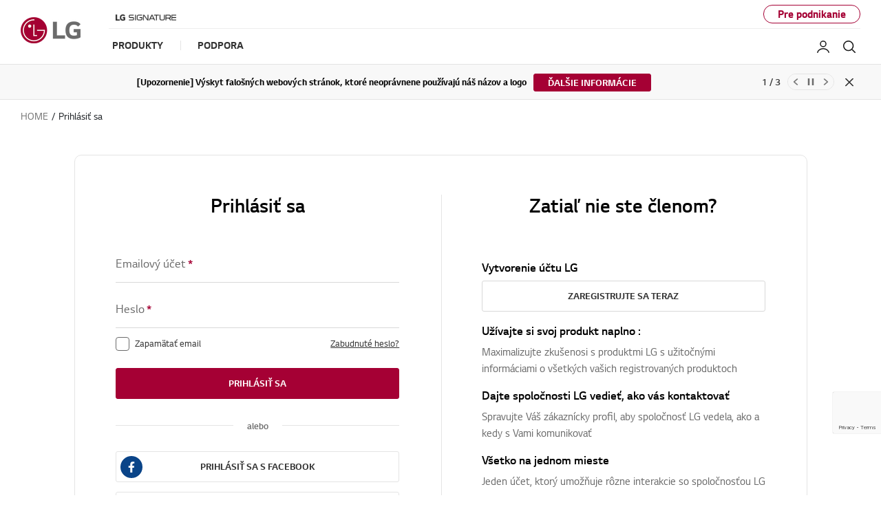

--- FILE ---
content_type: text/html;charset=utf-8
request_url: https://sso.lg.com/oauth/page/login?authorizeKey=a0af9af4-83b9-4bd1-9ef8-2b569cae677f&locale=sk
body_size: 34268
content:
 
 
 

<!DOCTYPE html>
<html lang="sk" dir="ltr" data-countrycode="sk">
    <head>
        <!-- default code -->
        <!-- page: common-default-head -->
        <!-- partials/common/default-head.hbs -->
        <meta http-equiv="Content-Type" content="text/html; charset=UTF-8" />
        <meta http-equiv="X-UA-Compatible" content="IE=edge" />
        <meta name="format-detection" content="telephone=no" />
        <meta name="viewport" content="width=device-width, initial-scale=1, shrink-to-fit=no" />
        <title>Prihlásiť sa | LG Slovenská republika</title>
        <meta name="keywords" content="" />
        <meta name="description" content="Prihlásiť sa : Chcete-li zobrazit své registrované produkty LG a protokol nedávných aktivit, přihlaste se" />
        <meta name="robots" content="noindex, nofollow, noarchive, nosnippet, noodp, notranslate, noimageindex" />
        <!-- canonical tag -->
        <link rel="canonical" href="" />
        <!-- social tag -->
        <meta property="fb:app_id" content="108643878002034" />
        <meta property="og:locale" content="sk_SK" />
        <meta property="og:site_name" content="LG Slovenská republika" />
        <meta property="og:title" content="" />
        <meta property="og:type" content="website" />
        <meta property="og:url" content="" />
        <meta property="og:description" content="Prihlásiť sa : Chcete-li zobrazit své registrované produkty LG a protokol nedávných aktivit, přihlaste se" />
        <meta property="og:image" content="" />
        <meta name="twitter:card" content="summary_large_image" />
        <meta name="twitter:site" content="@" />
        <!-- // social tag -->
        <link href="https://www.lg.com/lg5-common-gp/css/fonts.min.css" type="text/css" rel="stylesheet">
        <link href="https://www.lg.com/lg5-common-gp/css/bootstrap.min.css" type="text/css" rel="stylesheet">
        <link href="https://www.lg.com/lg5-common-gp/css/default.min.css" type="text/css" rel="stylesheet">
        <!--[if IE 9]>
        <link href="/lg5-common-gp/css/default-for-ie9.min.css" type="text/css" rel="stylesheet">
        <![endif]-->
        <!-- WOFF2 지원여부 확인 후 분기 처리 필요한 영역
            아래 2개의 코드는 webfont를 preload 하기 위해 추가한 코드입니다.

            WOFF2를 지원하는 브라우저에서는 WOFF2 폰트를 preload 할 수 있도록 해 주시고,
            그외 브라우저에서는 WOFF를 preload 할 수 있도록 해 주세요.
            참고 : https://caniuse.com/#search=woff2
            -->
        <!-- WOFF2 code -->
        <!--
            <link rel="preload" href="/lg5-common-gp/webfonts/LG_Smart_Regular.woff2" as="font" type="font/woff2" crossorigin>
            <link rel="preload" href="/lg5-common-gp/webfonts/LG_Smart_Bold.woff2" as="font" type="font/woff2" crossorigin>
            <link rel="preload" href="/lg5-common-gp/webfonts/LG_Smart_Light.woff2" as="font" type="font/woff2" crossorigin>
            <link rel="preload" href="/lg5-common-gp/webfonts/LG_Smart_SemiBold.woff2" as="font" type="font/woff2" crossorigin>
            -->
        <!-- WOFF code -->
        <!--
            <link rel="preload" href="/lg5-common-gp/webfonts/LG_Smart_Regular.woff" as="font" type="font/woff" crossorigin>
            <link rel="preload" href="/lg5-common-gp/webfonts/LG_Smart_Bold.woff" as="font" type="font/woff" crossorigin>
            <link rel="preload" href="/lg5-common-gp/webfonts/LG_Smart_Light.woff" as="font" type="font/woff" crossorigin>
            <link rel="preload" href="/lg5-common-gp/webfonts/LG_Smart_SemiBold.woff" as="font" type="font/woff" crossorigin>
            -->
        <!-- chrome audits -->
        <meta name="theme-color" content="#a50034"/>
        <!-- Favicon -->
        <link rel="apple-touch-icon-precomposed" href="https://www.lg.com/lg5-common-gp/favicons/152x152.png" sizes="152x152">
        <!-- iPad retina touch icon (iOS7) -->
        <link rel="apple-touch-icon-precomposed" href="https://www.lg.com/lg5-common-gp/favicons/144x144.png" sizes="144x144">
        <!-- iPad retina touch icon (iOS6) -->
        <link rel="apple-touch-icon-precomposed" href="https://www.lg.com/lg5-common-gp/favicons/120x120.png" sizes="120x120">
        <!-- iPhone retina touch icon (iOS7) -->
        <link rel="apple-touch-icon-precomposed" href="https://www.lg.com/lg5-common-gp/favicons/114x114.png" sizes="114x114">
        <!-- iPhone retina touch icon (iOS6) -->
        <link rel="apple-touch-icon-precomposed" href="https://www.lg.com/lg5-common-gp/favicons/72x72.png" sizes="72x72">
        <!-- 1st/2nd gen iPads -->
        <link rel="apple-touch-icon-precomposed" href="https://www.lg.com/lg5-common-gp/favicons/57x57.png">
        <!-- web browsers that support png favicon -->
        <link rel="icon" type="image/png" href="https://www.lg.com/lg5-common-gp/favicons/228x228.png" sizes="228x228">
        <!-- Opera Coast icon -->
        <link rel="icon" type="image/png" href="https://www.lg.com/lg5-common-gp/favicons/195x195.png" sizes="195x195">
        <!-- Opera Speed Dial icon -->
        <link rel="icon" type="image/png" href="https://www.lg.com/lg5-common-gp/favicons/128x128.png" sizes="128x128">
        <!-- Chrome Web Store icon -->
        <link rel="icon" type="image/png" href="https://www.lg.com/lg5-common-gp/favicons/96x96.png" sizes="96x96">
        <!-- GoogleTV icon -->
        <link rel="icon" type="image/png" href="https://www.lg.com/lg5-common-gp/favicons/32x32.png" sizes="32x32">
        <!-- web browsers that support png favicon -->
        <link rel="shortcut icon" href="https://www.lg.com/lg5-common-gp/favicons/favicon.ico"> <!-- LGCOMVN-267 -->
        <!-- page: common-default-head -->
        <!-- // default code -->
        <link href="https://www.lg.com/lg5-common-gp/css/customer-mylg-signin.min.css" type="text/css" rel="stylesheet">
        <!-- page: common-in-head -->
        <!-- partials/common/common-in-head.hbs -->
        <!-- Adobe : 명시적 / 암묵적(Strict)  타입 사용국가의 경우 코드 -->
        <script>
            function getCookieHTML(name) {
            	var cookies = document.cookie.split(";");
            	for(var i in cookies) {
            		if(cookies[i].search(name) != -1) {
            			return decodeURIComponent(cookies[i].replace(name + "=", "")).trim();
            		}
            	}
            }
        </script>
        <script>
            var ePrivacyType = 'EPT04';

            // 명시적 쿠키 사용국가의 경우 코드
            if (ePrivacyType == 'EPT04') {
              var analysisCookieName = 'sk'.toUpperCase() + '_LGCOM_ANALYSIS_OF_SITE';  // 국가별 고정값
            	if(getCookieHTML(analysisCookieName)=='Y') {
            		// adobe
            		var d = document,
            			s = d.createElement('script'),
            			h = d.head || d.getElementsByTagName("head")[0],
            		as = {
            			"src": "//assets.adobedtm.com/322f63b58a72/b56420d175d3/launch-db498a7b6246.min.js", // js 링크는 국가 및 서버마다 다름
            			"async": "async"
            		};
            		for (var i in as) {
            			s.setAttribute(i, as[i]);
            		}
            		h.appendChild(s);
            	}
            }

            // 암묵적 Strict 타입 사용 국가의 경우
            else if (ePrivacyType == 'strict') {
              var analysisAgreeName = 'sk'.toUpperCase() + '_agreeCookie'; // 국가별 고정 값
            	if(getCookieHTML(analysisAgreeName)=='Y') {
            		// adobe
            		var d = document,
            			s = d.createElement('script'),
            			h = d.head || d.getElementsByTagName("head")[0],
            		as = {
            			"src": "//assets.adobedtm.com/322f63b58a72/b56420d175d3/launch-db498a7b6246.min.js", // js 링크는 국가 및 서버마다 다름
            			"async": "async"
            		};
            		for (var i in as) {
            			s.setAttribute(i, as[i]);
            		}
            		h.appendChild(s);
            	}
            } else {
                // adobe
                var d = document,
                    s = d.createElement('script'),
                    h = d.head || d.getElementsByTagName("head")[0],
                as = {
                    "src": "//assets.adobedtm.com/322f63b58a72/b56420d175d3/launch-db498a7b6246.min.js", // js 링크는 국가 및 서버마다 다름
                    "async": "async"
                };
                for (var i in as) {
                    s.setAttribute(i, as[i]);
                }
                h.appendChild(s);
            }
        </script>
        <!-- Adobe : 암묵적 Static 타입 사용 국가의 경우, 쿠키 셋팅이 불필요한 국가의 경우 코드 -->
        <!--
            <script src="//assets.adobedtm.com/launch-ENa4421bfe4e1d4409bca6e471e5a858ec-development.min.js" async></script>
            -->
        <!-- Google Tag Manager : 명시적/암묵적 관계없이 아래 스크립트 사용 (HTML에서는 테스트 때문에 막아 놓음)
            <script>(function(w,d,s,l,i){w[l]=w[l]||[];w[l].push({'gtm.start':new Date().getTime(),event:'gtm.js'});var f=d.getElementsByTagName(s)[0],j=d.createElement(s),dl=l!='dataLayer'?'&l='+l:'';j.async=true;j.src='https://www.googletagmanager.com/gtm.js?id='+i+dl;f.parentNode.insertBefore(j,f);})(window,document,'script','dataLayer','GTM-876C');</script>
            -->
        <!-- page: common-in-head -->
        <!-- Google Tag Manager -->
<script>
    (function(w, d, s, l, i) {
        w[l] = w[l] || [];
        w[l].push({
            'gtm.start': new Date().getTime(),
            event: 'gtm.js'
        });
        var f = d.getElementsByTagName(s)[0],
            j = d.createElement(s),
            dl = l != 'dataLayer' ? '&l=' + l : '';
        j.async = true;
        j.src =
            'https://www.googletagmanager.com/gtm.js?id=' + i + dl;
        f.parentNode.insertBefore(j, f);
    })(window, document, 'script', 'dataLayer', 'GTM-MB62N4');
</script>
<!-- End Google Tag Manager -->
<!-- Google Tag Manager -->
<script>
    (function(w, d, s, l, i) {
        w[l] = w[l] || [];
        w[l].push({
            'gtm.start': new Date().getTime(),
            event: 'gtm.js'
        });
        var f = d.getElementsByTagName(s)[0],
            j = d.createElement(s),
            dl = l != 'dataLayer' ? '&l=' + l : '';
        j.async = true;
        j.src =
            'https://www.googletagmanager.com/gtm.js?id=' + i + dl;
        f.parentNode.insertBefore(j, f);
    })(window, document, 'script', 'dataLayer', 'GTM-P7LD6Z8');
</script>
<!-- End Google Tag Manager -->

    </head>
    <body>
        <!-- Google Tag Manager (noscript) -->
<noscript><iframe src="https://www.googletagmanager.com/ns.html?id=GTM-MB62N4" height="0" width="0" style="display:none;visibility:hidden"></iframe></noscript>
<!-- End Google Tag Manager (noscript) -->
<!-- Google Tag Manager (noscript) -->
<noscript><iframe src="https://www.googletagmanager.com/ns.html?id=GTM-P7LD6Z8" height="0" width="0" style="display:none;visibility:hidden"></iframe></noscript>
<!-- End Google Tag Manager (noscript) -->

        <!-- page: common-body-top -->
        <!-- partials/common/common-body-top.hbs -->
        <noscript>
            <div class="header-noscript">JavaScript appears to be disabled in your browser. Please enable JavaScript to ensure you get the most out of the LG site, products, and services</div>
        </noscript>
        <!-- Google Tag Manager (noscript) -->
        <!-- <noscript><iframe src="https://www.googletagmanager.com/ns.html?id=GTM-876C" height="0" width="0" style="display:none;visibility:hidden"></iframe></noscript> -->
        <!-- End Google Tag Manager (noscript) -->
        <!-- partials/common/modal/browse-not-supported.hbs -->
        <div class="broswe-check-popup-layer" id="modal_browse_supported_guide" tabindex="-1" role="dialog">
            <div class="modal-background" id="modal-background"></div>
            <div class="modal-contents" role="document">
                <div class="modal-contentainer">
                    <div class="modal-header">
                        <strong class="modal-title"><img src="https://www.lg.com/lg5-common-gp/images/common/logo-modal-head.jpg" alt="LG"></strong>
                        <button type="button" class="modal-layer-close" id="modal-layer-close"><img src="https://www.lg.com/lg5-common-gp/images/common/popup-close.png" alt="Close"></button>
                    </div>
                    <div class="modal-body">
                        <div class="browse-supported-guide">
                            <div class="headbox">
                                To properly experience our LG.com website, you will need to use an alternate browser or upgrade to a newer version of internet Explorer (IE10 or greater).
                            </div>
                            <!-- Start : 2019-06-11 local copy -->
                            <div class="guide-paragraph">
                                <p>LG.com utilizes responsive design to provide a convenient experience that conforms to your devices screen size. In order to get the best possible experience from our website, please follow below instructions.</p>
                                <p>If you're using Internet Explorer 9 or earlier, you will need to <em class="point-text">use an alternate browser</em> such as Firefox or Chrome or <em class="point-text">upgrade to a newer version of internet Explorer (IE10 or greater)</em>.</p>
                            </div>
                            <!-- End : 2019-06-11 local copy -->
                        </div>
                    </div>
                </div>
            </div>
        </div>
        <!-- schema tag : body 태그 안쪽 어디에 추가해도 관계 없습니다. -->
        <div class="sr-only" itemscope itemtype="http://schema.org/WebPage">
            <meta itemprop="name" content="{Browser Title}"/>
            <meta itemprop="image" content="{Share Image}" />
            <meta itemprop="url" content="{Cannonical URL}" />
            <meta itemprop="description" content="{Page Description}" />
            <meta itemprop="Keywords" content="{Page Keyword}" />
        </div>
        <!-- page: common-body-top -->
        <div class="iw_viewport-wrapper">
            <!-- page: common-gnb -->
            <div class="container-fluid iw_section">
                <div class="row iw_row iw_stretch">
                    <div class="iw_columns col-lg-12">
                        <div class="iw_component">
                            <!-- component (navigation) -->
                            <div class="cookie-banner cookie-onetrust row" id="onetrustCookie" role="banner" style="display:none" data-cookie-list="https://www.lg.com/sk/mkt/ajax/retrieveEprivacyCookie">	<div class="default" style="display:none">		<button type="button" class="open-button" title="Opens in a new layer">ZMENIŤ NASTAVENIA COOKIES</button>	</div>	<template>		<div class="cookie-permit-msg small">			<img data-src="https://www.lg.com/lg5-common-gp/images/common/icons/no-contents.svg" class="info-icon lazyload" alt="" src="https://www.lg.com/lg5-common-gp/images/common/icons/no-contents.svg" data-loaded="true">			<div class="info-text">				<p>Táto funkcia nie je v nastavení cookies povolená. </p>				<p>Ak ju chcete povoliť, kliknite na odkaz <a href="#">"Zmeniť nastavenia cookies"</a> v pravom hornom </p>				<p>rohu tejto stránky.</p>			</div>		</div>	</template></div><div class="skip_nav row">	<a href="#content" data-link-area="gnb-skip_to_contents" data-link-name="">Skip to Contents</a>		<a href="#lgAccHelp">Skip to Accessibility Help</a></div><header id="header" class="navigation b2c" data-login-check="https://www.lg.com/sk/mkt/ajax/commonmodule/loginInfo"   data-store="sk" data-obs="N"  data-previous="Previous" data-next="Next" data-close-video="Close Video" data-fbq-url="https://www.lg.com/sk/mkt/ajax/retrieveEprivacyCookie" data-obs-referrer-flag="N" data-personal="N" data-welcome-toast="N" data-personal-toast="N" data-new-chat-flag="N"> <!-- LGEGMC-3436, LGEITF-781, PJTTOPOP-1 -->		<div class="row for-desktop">		<div class="size">			<div class="logo">				<a href="https://www.lg.com/sk" data-link-area="gnb_brand_identity" data-link-name=""><img src="https://www.lg.com/lg5-common-gp/images/common/header/logo-b2c.jpg" alt="LG Life's good" /></a>			</div>			<nav class="links">				<div class="navi-top">					<div class="left-top"><a href="https://www.lg.com/sk/lg-signature" data-link-area="gnb-lg_brand_logo" data-link-name="lg_signature"><img src="https://www.lg.com/sk/images/gnb-global/lg-signature-logo.png" alt="" /></a>
</div>
					<div class="right-top"> <a href="https://www.lg.com/sk/business"  data-link-area="gnb-business_toggle" data-link-name="business">Pre podnikanie</a></div>				</div>				<div class="navi-btm">					<div class="left-btm" itemscope itemtype="http://www.schema.org/SiteNavigationElement">						<ul class="depth1">							<li class="depth1-holder">
<a href="#" data-link-area="gnb-b2c_primary_navigation_items" data-link-name="products"><span>Produkty</span></a>
<div class="scroll">
<div class="scroll-left"><a href="#"><span class="sr-only">Previous</span></a></div>
<ul class="depth2">
<li><a href="https://www.lg.com/sk/tv-audio-video" data-id="gnbNV00016101" data-link-area="gnb-b2c_primary_navigation_items" data-link-name="tv/audio/video"><span>TV/Audio/Video</span></a>
<div class="sublayer" id="gnbNV00016101">
<div class="skip_nav"><a href="#" role="button">Skip to Next Menu</a></div>
<div class="sublayer-inner">
<div class="columns">
<div class="column">
<div class="head-link" itemprop="name"><a href="https://www.lg.com/sk/tv-audio-video" itemprop="url" data-link-area="gnb-b2c_exposed_mega_nav-supercategory_link" data-link-name="tv/audio/video">TV/Audio/Video</a></div>
<ul><li class="sub-link"><a href="https://www.lg.com/sk/televizory" data-link-area="gnb-b2c_exposed_mega_nav-category_link" data-link-name="televízory">Televízory</a><ul class="link-list">
<li class="link"><a href="https://www.lg.com/sk/ultra-large-tv" data-link-area="gnb-b2c_exposed_mega_nav-subcategory_link" data-link-name="ultra_large_tv">ULTRA LARGE TV</a></li>
<li class="link"><a href="https://www.lg.com/sk/oled-tv" data-link-area="gnb-b2c_exposed_mega_nav-subcategory_link" data-link-name="oled_tv">OLED TV</a></li>
<li class="link"><a href="https://www.lg.com/sk/qned-televizie" data-link-area="gnb-b2c_exposed_mega_nav-subcategory_link" data-link-name="qned_miniled_tv">QNED MiniLED TV</a></li>
<li class="link"><a href="https://www.lg.com/sk/nanocell-tv" data-link-area="gnb-b2c_exposed_mega_nav-subcategory_link" data-link-name="nanocell_tv">NanoCell TV</a></li>
<li class="link"><a href="https://www.lg.com/sk/uhd-4k-tv" data-link-area="gnb-b2c_exposed_mega_nav-subcategory_link" data-link-name="uhd_4k_tv">UHD 4K TV</a></li>
<li class="link"><a href="https://www.lg.com/sk/full-hd-tv" data-link-area="gnb-b2c_exposed_mega_nav-subcategory_link" data-link-name="full_hd_tv">FULL HD TV</a></li>
</ul>
</li>
<li class="sub-link"><span class="no-link">TV podľa palcov</span><ul class="link-list">
<li class="link"><a href="https://www.lg.com/sk/televizory?FT05653127=FTV0362008V" data-link-area="gnb-b2c_exposed_mega_nav-subcategory_link" data-link-name="86_inch_and_larger">86 palcov  a väčšia</a></li>
<li class="link"><a href="https://www.lg.com/sk/televizory?FT05653127=FTV0362019V" data-link-area="gnb-b2c_exposed_mega_nav-subcategory_link" data-link-name="77_-_85_inch">77 palcov  - 85 palcov</a></li>
<li class="link"><a href="https://www.lg.com/sk/televizory?FT05653127=FTV0362006V" data-link-area="gnb-b2c_exposed_mega_nav-subcategory_link" data-link-name="70_-_75_inch">70 palcov  - 75 palcov</a></li>
<li class="link"><a href="https://www.lg.com/sk/televizory?FT05653127=FV65556836" data-link-area="gnb-b2c_exposed_mega_nav-subcategory_link" data-link-name="65_inch">65 palcov</a></li>
<li class="link"><a href="https://www.lg.com/sk/televizory?FT05653127=FV65556832" data-link-area="gnb-b2c_exposed_mega_nav-subcategory_link" data-link-name="55_inch">55 palcov</a></li>
<li class="link"><a href="https://www.lg.com/sk/televizory?FT05653127=FTV0362003V" data-link-area="gnb-b2c_exposed_mega_nav-subcategory_link" data-link-name="50_inch">50 palcov</a></li>
<li class="link"><a href="https://www.lg.com/sk/televizory?FT05653127=FTV0362002V" data-link-area="gnb-b2c_exposed_mega_nav-subcategory_link" data-link-name="42_-_48_inch">42 palcov - 48 palcov</a></li>
<li class="link"><a href="https://www.lg.com/sk/televizory?FT05653127=FTV0362001V" data-link-area="gnb-b2c_exposed_mega_nav-subcategory_link" data-link-name="32_inch_and_smaller">32 palcov a menšia</a></li>
</ul>
</li>
<li class="sub-link"><a href="https://www.lg.com/sk/televizory/oled-innovation" data-link-area="gnb-b2c_exposed_mega_nav-category_link" data-link-name="oled_innovation">OLED Inovácie</a></li>
<li class="sub-link"><a href="https://www.lg.com/sk/televizory/why-qned-evo" data-link-area="gnb-b2c_exposed_mega_nav-category_link" data-link-name="why_qned_evo">Prečo QNED evo</a></li>
<li class="sub-link"><a href="https://www.lg.com/sk/televizory/ai-tv" data-link-area="gnb-b2c_exposed_mega_nav-category_link" data-link-name="why_lg_ai_tv">Prečo LG AI TV</a></li>
<li class="sub-link"><a href="https://www.lg.com/sk/televizory/why-true-wireless" data-link-area="gnb-b2c_exposed_mega_nav-category_link" data-link-name="why_true_wireless">Prečo True Wireless</a></li>
<li class="sub-link"><a href="https://www.lg.com/sk/tvs-soundbars/tv-buying-guide" data-link-area="gnb-b2c_exposed_mega_nav-category_link" data-link-name="tv_buying_guide">Sprievodca nákupom TV</a></li>
<li class="sub-link"><a href="https://www.lg.com/sk/televizory/oled-art" data-link-area="gnb-b2c_exposed_mega_nav-category_link" data-link-name="oled_art">OLED Art</a></li>
<li class="sub-link"><a href="https://www.lg.com/sk/televizory/webos-for-entertainment" data-link-area="gnb-b2c_exposed_mega_nav-category_link" data-link-name="webos_pre_zábavu">WEBOS PRE ZÁBAVU</a></li>
<li class="sub-link"><a href="https://www.lg.com/sk/lifestyle-obrazovky" data-link-area="gnb-b2c_exposed_mega_nav-category_link" data-link-name="lifestyle-obrazovky">LIFESTYLE OBRAZOVKY</a></li>
<li class="sub-link"><a href="https://www.lg.com/sk/video-systemy" data-link-area="gnb-b2c_exposed_mega_nav-category_link" data-link-name="video_systémy">Video systémy</a></li>
<li class="sub-link"><a href="https://www.lg.com/sk/sound-bar" data-link-area="gnb-b2c_exposed_mega_nav-category_link" data-link-name="sound_bar">Sound bar</a></li>
<li class="sub-link"><a href="https://www.lg.com/sk/audio-systemy" data-link-area="gnb-b2c_exposed_mega_nav-category_link" data-link-name="audio_systémy">Audio systémy</a><ul class="link-list">
<li class="link"><a href="https://www.lg.com/sk/prenosne-reproduktory" data-link-area="gnb-b2c_exposed_mega_nav-subcategory_link" data-link-name="prenosné_reproduktory">Prenosné reproduktory</a></li>
<li class="link"><a href="https://www.lg.com/sk/mikro-hi-fi-systemy" data-link-area="gnb-b2c_exposed_mega_nav-subcategory_link" data-link-name="mikro_hi-fi_systémy">Mikro Hi-Fi systémy</a></li>
</ul>
</li>
<li class="sub-link"><a href="https://www.lg.com/sk/sluchadla" data-link-area="gnb-b2c_exposed_mega_nav-category_link" data-link-name="sluchadla">Slúchadlá</a><ul class="link-list">
<li class="link"><a href="https://www.lg.com/sk/sluchadla-s-funkciou-redukcie-bakterii" data-link-area="gnb-b2c_exposed_mega_nav-subcategory_link" data-link-name="sluchadla-s-funkciou-redukcie-bakterii">Slúchadlá s funkciou redukcie baktérií</a></li>
<li class="link"><a href="https://www.lg.com/sk/sluchadla-s-aktivnym-potlacenim-zvuku" data-link-area="gnb-b2c_exposed_mega_nav-subcategory_link" data-link-name="sluchadla-s-aktivnym-potlacenim-zvuku">Slúchadlá s aktívnym potlačením zvuku</a></li>
</ul>
</li>
<li class="sub-link"><a href="https://www.lg.com/sk/tv-prislusenstvo" data-link-area="gnb-b2c_exposed_mega_nav-category_link" data-link-name="tv_príslušenstvo">TV príslušenstvo</a></li>
</ul></div>
<div class="column">
<ul><li class="sub-link"><a href="https://www.lg.com/sk/why-lgoled/overview" data-link-area="gnb-b2c_exposed_mega_nav-category_link" data-link-name="prečo_lg_oled">PREČO LG OLED</a></li>
<li class="sub-link"><a href="https://www.lg.com/sk/qned-televizie/2022/why-lg-qned" data-link-area="gnb-b2c_exposed_mega_nav-category_link" data-link-name="nová_vízia_farieb_s_lg_qned">NOVÁ VÍZIA FARIEB</a></li>
<li class="sub-link"><a href="https://www.lg.com/sk/projektory" data-link-area="gnb-b2c_exposed_mega_nav-category_link" data-link-name="projektory">Projektory</a></li>
</ul></div>
<div class="column banner">
</div>
<div class="column featured-product">
<div class="gnb-feature">
<div class="feature-box" data-wa-msg= "Main Product ##1 in TV/Audio/Video Kategórie " >
<div class="item">
<a href="https://www.lg.com/sk/why-lgoled/overview" data-link-area="gnb-b2c_exposed_mega_nav-feature_product" data-link-name="Jasnejšie ako kedykoľvek predtým">
<div class="image">
<img data-src="https://www.lg.com/sk/images/gnb-global/GNB_A4_OLED.jpg" class="lazyload " alt="" />
</div>
<div class="text">
<div class="title">Jasnejšie ako kedykoľvek predtým</div>
<div class="desc">Objavte LG OLED TV</div>
</div>
</a>
</div>
<div class="item">
<a href="https://www.lg.com/sk/qned-tvs/2022/why-lg-qned" data-link-area="gnb-b2c_exposed_mega_nav-feature_product" data-link-name="Ešte sýtejšie čisté farby">
<div class="image">
<img data-src="https://www.lg.com/sk/images/gnb-global/GNB_A4_QNED.jpg" class="lazyload " alt="" />
</div>
<div class="text">
<div class="title">Ešte sýtejšie čisté farby</div>
<div class="desc">Zoznámte sa s LG QNED MiniLED TV</div>
</div>
</a>
</div>
<div class="item">
<a href="https://www.lg.com/sk/audio-systemy" data-link-area="gnb-b2c_exposed_mega_nav-feature_product" data-link-name="Dokonalý zvukový zážitok">
<div class="image">
<img data-src="https://www.lg.com/sk/images/gnb-global/gnb_a4__he_soundbar_165x165_v1.jpg" class="lazyload " alt="" />
</div>
<div class="text">
<div class="title">Dokonalý zvukový zážitok</div>
<div class="desc">Prezrite si LG Audio</div>
</div>
</a>
</div>
</div>
<div class="slick-dot-wrap">
<div class="dot-box"></div>
<a href="#none" class="slide-pause pause" data-title-stop="Stop" data-title-play="Play" role="button" >Stop</a>
</div>
</div>
</div>
</div>
</div>
<div class="close"><a href="#"><span class="sr-only">Close the category navigation menu</span></a></div>
</div>
</li>
<li><a href="https://www.lg.com/sk/domace-spotrebice" data-id="gnbNV00016135" data-link-area="gnb-b2c_primary_navigation_items" data-link-name="domáce_spotrebiče"><span>Domáce spotrebiče</span></a>
<div class="sublayer" id="gnbNV00016135">
<div class="skip_nav"><a href="#" role="button">Skip to Next Menu</a></div>
<div class="sublayer-inner">
<div class="columns">
<div class="column">
<div class="head-link" itemprop="name"><a href="https://www.lg.com/sk/domace-spotrebice" itemprop="url" data-link-area="gnb-b2c_exposed_mega_nav-supercategory_link" data-link-name="domáce_spotrebiče">Domáce spotrebiče</a></div>
<ul><li class="sub-link"><a href="https://www.lg.com/sk/chladnicky" data-link-area="gnb-b2c_exposed_mega_nav-category_link" data-link-name="chladničky">Chladničky</a><ul class="link-list">
<li class="link"><a href="https://www.lg.com/sk/chladnicky-multidoor" data-link-area="gnb-b2c_exposed_mega_nav-subcategory_link" data-link-name="chladnicky-multidoor">Chladničky Multi Door</a></li>
<li class="link"><a href="https://www.lg.com/sk/chladnicky-instaview-door-in-door" data-link-area="gnb-b2c_exposed_mega_nav-subcategory_link" data-link-name="chladnicky-instaview-door-in-door">InstaView Door-in-Door™</a></li>
<li class="link"><a href="https://www.lg.com/sk/americke-chladnicky" data-link-area="gnb-b2c_exposed_mega_nav-subcategory_link" data-link-name="chladničky_amerického_typu">Chladničky amerického typu</a></li>
<li class="link"><a href="https://www.lg.com/sk/kombinovane-chladnicky" data-link-area="gnb-b2c_exposed_mega_nav-subcategory_link" data-link-name="kombinované_chladničky">Kombinované chladničky</a></li>
</ul>
</li>
<li class="sub-link"><a href="https://www.lg.com/sk/pracky" data-link-area="gnb-b2c_exposed_mega_nav-category_link" data-link-name="práčky">Práčky</a><ul class="link-list">
<li class="link"><a href="https://www.lg.com/sk/pracky-turbowash" data-link-area="gnb-b2c_exposed_mega_nav-subcategory_link" data-link-name="pracky-turbowash">Práčky TurboWash™</a></li>
<li class="link"><a href="https://www.lg.com/sk/parne-pracky" data-link-area="gnb-b2c_exposed_mega_nav-subcategory_link" data-link-name="parné_práčky">Parné práčky</a></li>
<li class="link"><a href="https://www.lg.com/sk/uzke-pracky" data-link-area="gnb-b2c_exposed_mega_nav-subcategory_link" data-link-name="úzké_práčky">Úzké práčky</a></li>
<li class="link"><a href="https://www.lg.com/sk/standardne-pracky" data-link-area="gnb-b2c_exposed_mega_nav-subcategory_link" data-link-name="štandardné_práčky">Štandardné práčky</a></li>
</ul>
</li>
<li class="sub-link"><a href="https://www.lg.com/sk/pracky-so-susickou" data-link-area="gnb-b2c_exposed_mega_nav-category_link" data-link-name="práčky_so_sušičkou">Práčky so sušičkou</a></li>
<li class="sub-link"><a href="https://www.lg.com/sk/susicky" data-link-area="gnb-b2c_exposed_mega_nav-category_link" data-link-name="sušičky">Sušičky</a><ul class="link-list">
<li class="link"><a href="https://www.lg.com/sk/sety-pracky-a-susicky-lg" data-link-area="gnb-b2c_exposed_mega_nav-subcategory_link" data-link-name="sety_práčky_a_sušičky">Sety práčky a sušičky</a></li>
</ul>
</li>
<li class="sub-link"><a href="https://www.lg.com/sk/stylery" data-link-area="gnb-b2c_exposed_mega_nav-category_link" data-link-name="stylery">Stylery</a></li>
<li class="sub-link"><a href="https://www.lg.com/sk/umyvacky-riadu" data-link-area="gnb-b2c_exposed_mega_nav-category_link" data-link-name="umyvacky-riadu">Umývačky riadu</a></li>
<li class="sub-link"><a href="https://www.lg.com/sk/mikrovlnne-rury" data-link-area="gnb-b2c_exposed_mega_nav-category_link" data-link-name="mikrovlnne_rury">Mikrovlnné rúry</a></li>
<li class="sub-link"><a href="https://www.lg.com/sk/vstavane-spotrebice" data-link-area="gnb-b2c_exposed_mega_nav-category_link" data-link-name="built-in_appliances">Vstavané spotrebiče</a><ul class="link-list">
<li class="link"><a href="https://www.lg.com/sk/vstavane-spotrebice/vsetky-vstavane-spotrebice" data-link-area="gnb-b2c_exposed_mega_nav-subcategory_link" data-link-name="all_built-in_appliances">Všetky vstavané spotrebiče</a></li>
<li class="link"><a href="https://www.lg.com/sk/vstavane-spotrebice/vstavane-chladnicky" data-link-area="gnb-b2c_exposed_mega_nav-subcategory_link" data-link-name="refrigerators">Chladničky</a></li>
<li class="link"><a href="https://www.lg.com/sk/vstavane-spotrebice/vstavane-rury" data-link-area="gnb-b2c_exposed_mega_nav-subcategory_link" data-link-name="ovens">Rúry</a></li>
<li class="link"><a href="https://www.lg.com/sk/vstavane-spotrebice/varne-dosky" data-link-area="gnb-b2c_exposed_mega_nav-subcategory_link" data-link-name="cooktops">Varné dosky</a></li>
<li class="link"><a href="https://www.lg.com/sk/vstavane-spotrebice/mikrovlnne-rury" data-link-area="gnb-b2c_exposed_mega_nav-subcategory_link" data-link-name="microwave_ovens">Mikrovlnné rúry</a></li>
<li class="link"><a href="https://www.lg.com/sk/vstavane-spotrebice/umyvacky-riadu" data-link-area="gnb-b2c_exposed_mega_nav-subcategory_link" data-link-name="dishwashers">Umývačky riadu</a></li>
</ul>
</li>
</ul></div>
<div class="column">
<ul><li class="sub-link"><a href="https://www.lg.com/sk/lg-smart-pracky" data-link-area="gnb-b2c_exposed_mega_nav-category_link" data-link-name="nové_lg_práčky_s_ai_dd" target="_blank" title="Otvorí sa v novom okne">NOVÉ LG PRÁČKY S AI DD</a></li>
<li class="sub-link"><a href="https://www.lg.com/sk/lg-lednice-doorcooling" data-link-area="gnb-b2c_exposed_mega_nav-category_link" data-link-name="kombinované_chladničky_s_door_cooling" target="_blank" title="Otvorí sa v novom okne">KOMBINOVANÉ CHLADNIČKY S DOOR COOLING</a></li>
<li class="sub-link"><a href="https://www.lg.com/sk/chladnicky-instaview-door-in-door" data-link-area="gnb-b2c_exposed_mega_nav-category_link" data-link-name="chladnicky-instaview-door-in-door">Americké chladničky INSTAVIEW Door-In-Door™</a></li>
</ul></div>
<div class="column banner">
<a href="https://www.lg.com/sk/domace-spotrebice/thinq" data-link-area="gnb-b2c_exposed_mega_nav-promotion_banner" data-link-name="ha_thinq_promotion" class="">
<div class="banner-visual outside">
<img data-src="https://www.lg.com/sk/images/gnb-global/HA-ThinQ-Promotion-Banner.jpg" class="lazyload" alt="" />
<div class="banner-description ">
<div class="banner-desc"></div>
<div class="banner-head"></div>
<div class="banner-link">
<span>ZISTITE VIAC ></span>
</div>
</div>
</div>
</a>
</div>
<div class="column featured-product">
<div class="gnb-feature">
<div class="feature-box" data-wa-msg= "Main Product ##1 in Domáce spotrebiče Kategórie " >
<div class="item">
<a href="https://www.lg.com/sk/lg-smart-pracky" data-link-area="gnb-b2c_exposed_mega_nav-feature_product" data-link-name="Inteligentná dvojitá starostlivosť o bielizeň" target="_blank" title="Otvorí sa v novom okne"><div class="image">
<img data-src="https://www.lg.com/sk/images/gnb-global/gnb_a4__ha_wmpair_165x165_v1.jpg" class="lazyload " alt="" />
</div>
<div class="text">
<div class="title">Inteligentná dvojitá starostlivosť o bielizeň</div>
<div class="desc">Práčky a sušičky LG</div>
</div>
</a>
</div>
<div class="item">
<a href="https://www.lg.com/sk/americke-chladnicky" data-link-area="gnb-b2c_exposed_mega_nav-feature_product" data-link-name="Priestranné a inovatívne" target="_blank" title="Otvorí sa v novom okne"><div class="image">
<img data-src="https://www.lg.com/sk/images/gnb-global/gnb-a4_ha_refinst_165x165_v2.jpg" class="lazyload " alt="" />
</div>
<div class="text">
<div class="title">Priestranné a inovatívne</div>
<div class="desc">Chladničky InstaView Door-in-Door</div>
</div>
</a>
</div>
<div class="item">
<a href="https://www.lg.com/sk/kombinovane-chladnicky" data-link-area="gnb-b2c_exposed_mega_nav-feature_product" data-link-name="Potešte svoje zmysly s NatureFRESH" target="_blank" title="Otvorí sa v novom okne"><div class="image">
<img data-src="https://www.lg.com/sk/images/gnb-global/gnb_a4__ha_refbf_165x165_v1.jpg" class="lazyload " alt="" />
</div>
<div class="text">
<div class="title">Potešte svoje zmysly s NatureFRESH</div>
<div class="desc">Kombinované chladničky LG</div>
</div>
</a>
</div>
</div>
<div class="slick-dot-wrap">
<div class="dot-box"></div>
<a href="#none" class="slide-pause pause" data-title-stop="Stop" data-title-play="Play" role="button" >Stop</a>
</div>
</div>
</div>
</div>
</div>
<div class="close"><a href="#"><span class="sr-only">Close the category navigation menu</span></a></div>
</div>
</li>
<li><a href="https://www.lg.com/sk/it-produkty" data-id="gnbNV00016150" data-link-area="gnb-b2c_primary_navigation_items" data-link-name="it_produkty"><span>IT produkty</span></a>
<div class="sublayer" id="gnbNV00016150">
<div class="skip_nav"><a href="#" role="button">Skip to Next Menu</a></div>
<div class="sublayer-inner">
<div class="columns">
<div class="column">
<div class="head-link" itemprop="name"><a href="https://www.lg.com/sk/it-produkty" itemprop="url" data-link-area="gnb-b2c_exposed_mega_nav-supercategory_link" data-link-name="it_produkty">IT produkty</a></div>
<ul><li class="sub-link"><a href="https://www.lg.com/sk/monitory" data-link-area="gnb-b2c_exposed_mega_nav-category_link" data-link-name="monitory">Monitory</a><ul class="link-list">
<li class="link"><a href="https://www.lg.com/sk/ultragear-gaming-oled-monitor" data-link-area="gnb-b2c_exposed_mega_nav-subcategory_link" data-link-name="ultragear_gaming_oled">UltraGear Gaming OLED</a></li>
<li class="link"><a href="https://www.lg.com/sk/sirokouhle-monitory" data-link-area="gnb-b2c_exposed_mega_nav-subcategory_link" data-link-name="21:9_širokouhlé_monitory">21:9 širokouhlé monitory</a></li>
<li class="link"><a href="https://www.lg.com/sk/4k-monitory" data-link-area="gnb-b2c_exposed_mega_nav-subcategory_link" data-link-name="4k_monitory">4K monitory</a></li>
<li class="link"><a href="https://www.lg.com/sk/ips-monitory" data-link-area="gnb-b2c_exposed_mega_nav-subcategory_link" data-link-name="ips_monitory">IPS monitory</a></li>
<li class="link"><a href="https://www.lg.com/sk/tv-monitory" data-link-area="gnb-b2c_exposed_mega_nav-subcategory_link" data-link-name="tv_monitory">TV monitory</a></li>
<li class="link"><a href="https://www.lg.com/sk/monitory-pre-hracov" data-link-area="gnb-b2c_exposed_mega_nav-subcategory_link" data-link-name="monitory_pre_hráčov">Monitory pre hráčov</a></li>
<li class="link"><a href="https://www.lg.com/sk/monitory-do-kancelarie" data-link-area="gnb-b2c_exposed_mega_nav-subcategory_link" data-link-name="monitory_do_kancelárie">Monitory do kancelárie</a></li>
</ul>
</li>
</ul></div>
<div class="column">
<ul><li class="sub-link"><a href="https://www.lg.com/sk/ips-monitory" data-link-area="gnb-b2c_exposed_mega_nav-category_link" data-link-name="objavte_ips_monitory">OBJAVTE IPS MONITORY</a></li>
<li class="sub-link"><a href="https://www.lg.com/sk/monitory-pre-hracov" data-link-area="gnb-b2c_exposed_mega_nav-category_link" data-link-name="monitory_pre_hráčov">MONITORY PRE HRÁČOV</a></li>
<li class="sub-link"><a href="https://www.lg.com/sk/sirokouhle-monitory" data-link-area="gnb-b2c_exposed_mega_nav-category_link" data-link-name="širokouhlé_monitory_pre_profesionálov">ŠIROKOUHLÉ MONITORY PRE PROFESIONÁLOV</a></li>
<li class="sub-link"><a href="https://www.lg.com/global/business/projection-calculator-en" data-link-area="gnb-b2c_exposed_mega_nav-category_link" data-link-name="kalkulátor_projekčnej_vzdialenosti" target="_blank" title="Otvorí sa v novom okne">Kalkulátor projekčnej vzdialenosti</a></li>
</ul></div>
<div class="column banner">
<a href="https://www.lg.com/sk/it-produkty" data-link-area="gnb-b2c_exposed_mega_nav-promotion_banner" data-link-name="energetický_balíček_všetko_v_jednom" target="_blank" title="Otvorí sa v novom okne" class="white">
<div class="banner-visual outside">
<img data-src="https://www.lg.com/sk/images/gnb-global/sk_gnb_a3__IT_v2.jpg" class="lazyload" alt="" />
<div class="banner-description bottom">
<div class="banner-desc">Herný monitor 27GL850-B</div>
<div class="banner-head">Jediná IPS 1 ms!</div>
<div class="banner-link">
<span>Zistite viac</span>
</div>
</div>
</div>
</a>
</div>
<div class="column featured-product">
<div class="gnb-feature">
<div class="feature-box" data-wa-msg= "Main Product ##1 in IT produkty Kategórie " >
<div class="item">
<a href="https://www.lg.com/sk/sirokouhle-monitory" data-link-area="gnb-b2c_exposed_mega_nav-feature_product" data-link-name="Pohltí vás svojou dokonalosťou" target="_blank" title="Otvorí sa v novom okne"><div class="image">
<img data-src="https://www.lg.com/sk/images/gnb-global/gnb_a4__it_uw_165x165_v1.jpg" class="lazyload " alt="" />
</div>
<div class="text">
<div class="title">Pohltí vás svojou dokonalosťou</div>
<div class="desc">Širokouhlé monitory LG</div>
</div>
</a>
</div>
</div>
<div class="slick-dot-wrap">
<div class="dot-box"></div>
<a href="#none" class="slide-pause pause" data-title-stop="Stop" data-title-play="Play" role="button" >Stop</a>
</div>
</div>
</div>
</div>
</div>
<div class="close"><a href="#"><span class="sr-only">Close the category navigation menu</span></a></div>
</div>
</li>
<li><a href="https://www.lg.com/sk/klimatizacne-jednotky" data-id="gnbNV00016157" data-link-area="gnb-b2c_primary_navigation_items" data-link-name="klimatizácie"><span>Klimatizácie</span></a>
<div class="sublayer" id="gnbNV00016157">
<div class="skip_nav"><a href="#" role="button">Skip to Next Menu</a></div>
<div class="sublayer-inner">
<div class="columns">
<div class="column">
<div class="head-link" itemprop="name"><a href="https://www.lg.com/sk/klimatizacne-jednotky" itemprop="url" data-link-area="gnb-b2c_exposed_mega_nav-supercategory_link" data-link-name="klimatizácie">Klimatizácie</a></div>
<ul><li class="sub-link"><a href="https://www.lg.com/sk/klimatizacie-pre-obytne-budovy" data-link-area="gnb-b2c_exposed_mega_nav-category_link" data-link-name="home_air_conditioning">Klimatizácie pre obytné budovy</a></li>
<li class="sub-link"><a href="https://www.lg.com/cz/tepelna-cerpadla" data-link-area="gnb-b2c_exposed_mega_nav-category_link" data-link-name="therma_v" target="_blank" title="Otvorí sa v novom okne">THERMA V</a></li>
</ul></div>
<div class="column">
</div>
<div class="column banner">
<a href="https://www.lg.com/sk/klimatizacie-pre-obytne-budovy" data-link-area="gnb-b2c_exposed_mega_nav-promotion_banner" data-link-name="dual_cool_air_purifier" class="white">
<div class="banner-visual outside">
<img data-src="https://www.lg.com/sk/images/gnb-global/GNB_A_3_AS_DualCool.jpg" class="lazyload" alt="" />
<div class="banner-description top">
<div class="banner-desc">DUAL COOL Air Purifier</div>
<div class="banner-head">Život je dobrý, keď dýchate svieži a čistý vzduch</div>
<div class="banner-link">
<span>Zistite viac</span>
</div>
</div>
</div>
</a>
</div>
<div class="column featured-product">
<div class="gnb-feature">
<div class="feature-box" data-wa-msg= "Main Product ##1 in Klimatizácie Kategórie " >
<div class="item">
<a href="https://www.lg.com/sk/klimatizacie-pre-obytne-budovy" data-link-area="gnb-b2c_exposed_mega_nav-feature_product" data-link-name="Bytové klimatizácie" target="_blank" title="Otvorí sa v novom okne"><div class="image">
<img data-src="https://www.lg.com/sk/images/gnb-global/gnb_a4__as_rac_165x165_v1.jpg" class="lazyload " alt="" />
</div>
<div class="text">
<div class="title">Bytové klimatizácie</div>
<div class="desc">Klimatizačné jednotky</div>
</div>
</a>
</div>
<div class="item">
<a href="https://www.lg.com/sk/therma-v" data-link-area="gnb-b2c_exposed_mega_nav-feature_product" data-link-name="Tepelné čerpadlá" target="_blank" title="Otvorí sa v novom okne"><div class="image">
<img data-src="https://www.lg.com/sk/images/gnb-global/gnb_a4__as_thermav_165x165_v1.jpg" class="lazyload " alt="" />
</div>
<div class="text">
<div class="title">Tepelné čerpadlá</div>
<div class="desc">LG Therma V</div>
</div>
</a>
</div>
</div>
<div class="slick-dot-wrap">
<div class="dot-box"></div>
<a href="#none" class="slide-pause pause" data-title-stop="Stop" data-title-play="Play" role="button" >Stop</a>
</div>
</div>
</div>
</div>
</div>
<div class="close"><a href="#"><span class="sr-only">Close the category navigation menu</span></a></div>
</div>
</li>
<li><a href="https://www.lg.com/sk/lg-experience" data-id="gnbNV01020402" data-link-area="gnb-b2c_primary_navigation_items" data-link-name="lg_experience"><span>LG EXPERIENCE</span></a>
<div class="sublayer" id="gnbNV01020402">
<div class="skip_nav"><a href="#" role="button">Skip to Next Menu</a></div>
<div class="sublayer-inner">
<div class="columns">
<div class="column">
<div class="head-link" itemprop="name"><a href="https://www.lg.com/sk/lg-experience" itemprop="url" data-link-area="gnb-b2c_exposed_mega_nav-supercategory_link" data-link-name="lg_experience">LG EXPERIENCE</a></div>
<ul><li class="sub-link"><a href="https://www.lg.com/sk/lg-experience/co-pripravujeme" data-link-area="gnb-b2c_exposed_mega_nav-category_link" data-link-name="up_&_coming">ČO PRIPRAVUJEME</a></li>
<li class="sub-link"><a href="https://www.lg.com/sk/lg-experience/uzitocne-rady" data-link-area="gnb-b2c_exposed_mega_nav-category_link" data-link-name="helpful_hint">UŽITOČNÉ RADY</a></li>
<li class="sub-link"><a href="https://www.lg.com/sk/lg-experience/tech-hub" data-link-area="gnb-b2c_exposed_mega_nav-category_link" data-link-name="tech_hub">TECH HUB</a></li>
<li class="sub-link"><a href="https://www.lg.com/sk/lg-experience/inspiracia" data-link-area="gnb-b2c_exposed_mega_nav-category_link" data-link-name="inspiration">INŠPIRÁCIA</a></li>
<li class="sub-link"><a href="https://www.lg.com/sk/lg-experience/nase-pribehy" data-link-area="gnb-b2c_exposed_mega_nav-category_link" data-link-name="our_stories">NAŠE PRÍBEHY</a></li>
</ul></div>
<div class="column">
<ul><li class="sub-link"><span class="no-link">FEATURED STORIES</span><ul class="link-list">
<li class="link"><a href="https://www.lg.com/sk/lg-experience/uzitocne-rady/ako-merat-a-chapat-velkosti-tv-prijimacov" data-link-area="gnb-b2c_exposed_mega_nav-subcategory_link" data-link-name="ako_vybrať_správny_prací_cyklus?">Ako vybrať správny prací cyklus?</a></li>
<li class="link"><a href="https://www.lg.com/sk/lg-experience/uzitocne-rady/ako-merat-a-chapat-velkosti-tv-prijimacov" data-link-area="gnb-b2c_exposed_mega_nav-subcategory_link" data-link-name="ako_merať_a_chápať_veľkosti_tv_prijímačov">Ako merať a chápať veľkosti TV prijímačov</a></li>
<li class="link"><a href="https://www.lg.com/sk/lg-experience/tech-hub/mini-led-vs-oled" data-link-area="gnb-b2c_exposed_mega_nav-subcategory_link" data-link-name="mini_led_verzus_oled:_porovnanie_špičkovej_technológie_tv_prijímačov">Mini LED verzus OLED: porovnanie špičkovej technológie TV prijímačov</a></li>
</ul>
</li>
</ul></div>
<div class="column banner">
</div>
<div class="column featured-product">
</div>
</div>
</div>
<div class="close"><a href="#"><span class="sr-only">Close the category navigation menu</span></a></div>
</div>
</li>
<li><a href="https://www.lg.com/sk/lg-ai" data-id="gnbNV01022859" data-link-area="gnb-b2c_primary_navigation_items" data-link-name="lg_ai"><span>LG AI</span></a>
<div class="sublayer" id="gnbNV01022859">
<div class="skip_nav"><a href="#" role="button">Skip to Next Menu</a></div>
<div class="sublayer-inner">
<div class="columns">
<div class="column">
<div class="head-link" itemprop="name"><a href="https://www.lg.com/sk/lg-ai" itemprop="url" data-link-area="gnb-b2c_exposed_mega_nav-supercategory_link" data-link-name="lg_ai">LG AI</a></div>
<ul><li class="sub-link"><a href="https://www.lg.com/sk/lg-ai" data-link-area="gnb-b2c_exposed_mega_nav-category_link" data-link-name="lg_laskavá_inteligencia">LG Laskavá Inteligencia</a><ul class="link-list">
<li class="link"><a href="https://www.lg.com/sk/televizory/ai-tv" data-link-area="gnb-b2c_exposed_mega_nav-subcategory_link" data-link-name="lg_ai_tv">LG AI TV</a></li>
<li class="link"><a href="https://www.lg.com/global/mobility/media-center/event/ces2025" data-link-area="gnb-b2c_exposed_mega_nav-subcategory_link" data-link-name="lg_ai_mobilita" target="_blank" title="Otvorí sa v novom okne">LG AI Mobilita</a></li>
</ul>
</li>
</ul></div>
<div class="column">
</div>
<div class="column banner">
</div>
<div class="column featured-product">
</div>
</div>
</div>
<div class="close"><a href="#"><span class="sr-only">Close the category navigation menu</span></a></div>
</div>
</li>
</ul>
<div class="scroll-right"><a href="#"><span class="sr-only">Next</span></a></div>
</div>
</li>
							<li><a href="https://www.lg.com/sk/podpora" data-id="gnbNV00016162" data-link-area="gnb-b2c_primary_navigation_items" data-link-name="podpora"><span>Podpora</span></a>
<div class="sublayer" id="gnbNV00016162">
<div class="skip_nav"><a href="#" role="button">Skip to Next Menu</a></div>
<div class="sublayer-inner">
<div class="columns support">
<div class="column">
<div class="head-link" itemprop="name"><a href="https://www.lg.com/sk/podpora" itemprop="url" data-link-area="gnb-b2c_exposed_mega_nav-supercategory_link" data-link-name="podpora">Podpora</a></div>
<ul><li class="head-link"><a href="https://www.lg.com/sk/podpora/register-product-gate" data-link-area="gnb-b2c_exposed_mega_nav-category_link" data-link-name="registrovať_výrobok">Registrovať výrobok</a>
</li>
<li class="head-link"><div>
Produktová podpora</div>
<ul class="link-list">
<li class="link"><a href="https://www.lg.com/sk/podpora/rady-tipy-navody" data-link-area="gnb-b2c_exposed_mega_nav-subcategory_link" data-link-name="rady,_tipy_a_návody">Knižnica nápovedy</a></li>
<li class="link"><a href="https://www.lg.com/sk/podpora/instruktazne-videa" data-link-area="gnb-b2c_exposed_mega_nav-subcategory_link" data-link-name="inštruktážne_videá">Inštruktážne videá</a></li>
<li class="link"><a href="https://www.lg.com/sk/podpora/manualy" data-link-area="gnb-b2c_exposed_mega_nav-subcategory_link" data-link-name="na_stiahnutie_&_manuály">Na Stiahnutie & Manuály</a></li>
<li class="link"><a href="https://www.lg.com/sk/podpora/software-firmware" data-link-area="gnb-b2c_exposed_mega_nav-subcategory_link" data-link-name="software__&_firmware">Software & Ovládače</a></li>
<li class="link"><a href="https://www.lg.com/sk/podpora/reseni/index-micro-faq" data-link-area="gnb-b2c_exposed_mega_nav-subcategory_link" data-link-name="sprievodca_a_riešenie">Sprievodca a riešenie</a></li>
</ul>
</li>
</ul>
</div>
<div class="column">
<ul><li class="head-link"><div>
Kontaktujte nás</div>
<ul class="link-list">
<li class="link"><a href="https://www.lg.com/sk/podpora/chat-email" data-link-area="gnb-b2c_exposed_mega_nav-subcategory_link" data-link-name="chat_&_email">Chat & Email</a></li>
<li class="link"><a href="https://www.lg.com/sk/podpora/telefon" data-link-area="gnb-b2c_exposed_mega_nav-subcategory_link" data-link-name="telefón">Telefón</a></li>
<li class="link"><a href="https://www.lg.com/sk/podpora/zakaznicky-prieskum" data-link-area="gnb-b2c_exposed_mega_nav-subcategory_link" data-link-name="zákaznícky_prieskum">Zákaznícky prieskum</a></li>
</ul>
</li>
</ul>
</div>
<div class="column">
<ul><li class="head-link"><div>
Servis</div>
<ul class="link-list">
<li class="link"><a href="https://www.lg.com/sk/podpora/oznamenia-detail/SKNTC20210304151141" data-link-area="gnb-b2c_exposed_mega_nav-subcategory_link" data-link-name="záručná_doba">Záručná doba</a></li>
<li class="link"><a href="https://www.lg.com/sk/podpora/vyhladat-servis" data-link-area="gnb-b2c_exposed_mega_nav-subcategory_link" data-link-name="vyhľadať_servis">Vyhľadať servis</a></li>
</ul>
</li>
<li class="head-link"><a href="https://www.lg.com/sk/support/right-to-repair" data-link-area="gnb-b2c_exposed_mega_nav-category_link" data-link-name="právo_na_opravu">Právo na opravu</a>
</li>
</ul>
</div>
<div class="column">
<ul><li class="head-link"><div>
Dodatočná podpora</div>
<ul class="link-list">
<li class="link"><a href="https://www.lg.com/sk/podpora/diely-a-prislusenstvo" data-link-area="gnb-b2c_exposed_mega_nav-subcategory_link" data-link-name="príslušenstvo_lg">Príslušenstvo LG</a></li>
<li class="link"><a href="https://www.lg.com/sk/podpora/oznamenia" data-link-area="gnb-b2c_exposed_mega_nav-subcategory_link" data-link-name="oznámenia">Oznámenia</a></li>
<li class="link"><a href="https://www.lg.com/sk/podpora/prilozit-dokument" data-link-area="gnb-b2c_exposed_mega_nav-subcategory_link" data-link-name="nahrať_dokument">Nahrať dokument</a></li>
<li class="link"><a href="https://www.lg.com/sk/accessibility-declaration" data-link-area="gnb-b2c_exposed_mega_nav-subcategory_link" data-link-name="vyhlásenie_o_prístupnosti_lg_webu">Vyhlásenie o prístupnosti LG webu</a></li>
</ul>
</li>
</ul>
</div>
</div>
</div>
<div class="close"><a href="#"><span class="sr-only">Close the category navigation menu</span></a></div>
</div>
</li>
						</ul>						<div class="tablet-layer"></div>					</div>					<div class="right-btm">						<ul class="icons">														<li class="login"><a href="#"><em class="issue-dot" aria-label="New notification"></em><span class="sr-only">Moje LG</span><button onclick="location.href='#'" class="text-cn" style="display:none;"></button></a> <!-- LGEGMC-4167, LGCOMCN-232 -->								<div class="gnb-login">									<div class="before-login">										<ul>											<li><a href="https://www.lg.com/sk/mylg/login" class="before-login" data-link-area="gnb-utility_menu" data-link-name="sign_in_sign_up">Prihlásiť sa</a></li>
<li><a href="https://www.lg.com/sk/podpora/register-product-gate" class="before-login" data-link-area="gnb-utility_menu" data-link-name="Registrovať výrobok">Registrovať výrobok</a></li>
										</ul>									</div>									<div class="after-login">										<div class="welcome">											Vitajte&nbsp;<span class="name"></span>										</div>																				<ul>											<li><a href="https://www.lg.com/sk/moje-lg" data-link-area="gnb-utility_menu" data-link-name="Moje LG">Moje LG</a></li>
<li><a href="https://www.lg.com/sk/moje-lg/moj-profil" data-link-area="gnb-utility_menu" data-link-name="Môj profil">Môj profil</a></li>
<li><a href="https://www.lg.com/sk/moje-lg/moj-product" data-link-area="gnb-utility_menu" data-link-name="Môj produkt">Môj produkt</a></li>
<li><a href="https://www.lg.com/sk/moje-lg/moje-otazky-status-zoznam" data-link-area="gnb-utility_menu" data-link-name="Moje otázky">Moje otázky</a></li>
<li data-menu-name="register-product"><a href="https://www.lg.com/sk/podpora/register-product-gate" data-link-area="gnb-utility_menu" data-link-name="Registrovať výrobok">Registrovať výrobok</a><div class="info-box" style="display:none"><a href="https://www.lg.com/sk/podpora/register-product-gate" class="issue-contents">K dispozícii je <em>{0}</em> produktov ThinQ, ktoré možno zaregistrovať</a></div></li>
<li><a href="https://www.lg.com/sk/mylg/logout" data-link-area="gnb-utility_menu" data-link-name="Odhlásiť sa">Odhlásiť sa</a></li>
										</ul>									</div>								</div>							</li>							<!-- // login -->														<!-- // cart -->							<li class="search"><a href="#navigation_search" data-link-area="gnb-utility_menu" data-link-name="search"><span class="sr-only">Hľadať</span></a></li>							<!-- // search, LGEGMC-1430 -->						</ul>					</div>				</div>			</nav>		</div>	</div>	<div class="row for-mobile  ">		<div class="top-menu"><ul><li class="active"><a href="https://www.lg.com/sk" data-link-area="gnb-consumer_toggle" data-link-name="consumer"><span>Pre spotrebiteľov</span></a></li><li><a href="https://www.lg.com/sk/business" data-link-area="gnb-business_toggle" data-link-name="business"><span>Pre podnikanie</span></a></li></ul></div>		<div class="nav-wrap">			<div class="logo">				<a href="https://www.lg.com/sk"><img src="https://www.lg.com/lg5-common-gp/images/common/header/logo-b2c-m.jpg" data-link-area="gnb_brand_identity" data-link-name="" alt="LG logo" /></a>			</div>			<div class="menu">				<a href="#" data-link-area="gnb-hamburger_menu" data-link-name="hamburger_menu"><span class="line line1"></span><span class="line line2"></span><span class="line line3"></span><span class="sr-only">Menu</span></a><!-- LGEGMC-1882 add-->				<nav class="menu-wrap">						<ul class="top-link active"><li><a href="https://www.lg.com/sk/lg-signature" data-link-area="gnb-lg_brand_logo" data-link-name="lg_signature"><img src="https://www.lg.com/sk/images/gnb-global/lg-signature-logo.png" alt="" /></a>
</li>
</ul>
					<ul class="depth1-m active">						<li><a href="#gnbNV00016101M" data-link-area="gnb-b2c_primary_navigation_items" data-link-name="tv/audio/video">TV/Audio/Video</a></li>
<li><a href="#gnbNV00016135M" data-link-area="gnb-b2c_primary_navigation_items" data-link-name="domáce_spotrebiče">Domáce spotrebiče</a></li>
<li><a href="#gnbNV00016150M" data-link-area="gnb-b2c_primary_navigation_items" data-link-name="it_produkty">IT produkty</a></li>
<li><a href="#gnbNV00016157M" data-link-area="gnb-b2c_primary_navigation_items" data-link-name="klimatizácie">Klimatizácie</a></li>
<li><a href="#gnbNV01020402M" data-link-area="gnb-b2c_primary_navigation_items" data-link-name="lg_experience">LG EXPERIENCE</a></li>
<li><a href="#gnbNV01022859M" data-link-area="gnb-b2c_primary_navigation_items" data-link-name="lg_ai">LG AI</a></li>
<li class="support"><a href="#gnbNV00016162M" data-link-area="gnb-b2c_primary_navigation_items" data-link-name="podpora">Podpora</a></li>
					</ul>					<div class="sublayer-m" id="gnbNV00016101M">
<div class="back"><a href="#"><span class="sr-only">Main Menu</span></a></div>
<ul class="depth2-m">
<li class="type1"><a href="https://www.lg.com/sk/tv-audio-video" data-link-area="gnb-b2c_exposed_mega_nav-supercategory_link" data-link-name="tv/audio/video">TV/Audio/Video</a></li>
<li class="type2"><a href="https://www.lg.com/sk/televizory" data-link-area="gnb-b2c_exposed_mega_nav-category_link" data-link-name="televízory">Televízory</a></li>
<li class="type3">
<ul>
<li><a href="https://www.lg.com/sk/ultra-large-tv" data-link-area="gnb-b2c_exposed_mega_nav-subcategory_link" data-link-name="ultra_large_tv">ULTRA LARGE TV</a></li>
<li><a href="https://www.lg.com/sk/oled-tv" data-link-area="gnb-b2c_exposed_mega_nav-subcategory_link" data-link-name="oled_tv">OLED TV</a></li>
<li><a href="https://www.lg.com/sk/qned-televizie" data-link-area="gnb-b2c_exposed_mega_nav-subcategory_link" data-link-name="qned_miniled_tv">QNED MiniLED TV</a></li>
<li><a href="https://www.lg.com/sk/nanocell-tv" data-link-area="gnb-b2c_exposed_mega_nav-subcategory_link" data-link-name="nanocell_tv">NanoCell TV</a></li>
<li><a href="https://www.lg.com/sk/uhd-4k-tv" data-link-area="gnb-b2c_exposed_mega_nav-subcategory_link" data-link-name="uhd_4k_tv">UHD 4K TV</a></li>
<li><a href="https://www.lg.com/sk/full-hd-tv" data-link-area="gnb-b2c_exposed_mega_nav-subcategory_link" data-link-name="full_hd_tv">FULL HD TV</a></li>
</ul>
</li>
<li class="type2"><span class="no-link">TV podľa palcov</span></li>
<li class="type3">
<ul>
<li><a href="https://www.lg.com/sk/televizory?FT05653127=FTV0362008V" data-link-area="gnb-b2c_exposed_mega_nav-subcategory_link" data-link-name="86_inch_and_larger">86 palcov  a väčšia</a></li>
<li><a href="https://www.lg.com/sk/televizory?FT05653127=FTV0362019V" data-link-area="gnb-b2c_exposed_mega_nav-subcategory_link" data-link-name="77_-_85_inch">77 palcov  - 85 palcov</a></li>
<li><a href="https://www.lg.com/sk/televizory?FT05653127=FTV0362006V" data-link-area="gnb-b2c_exposed_mega_nav-subcategory_link" data-link-name="70_-_75_inch">70 palcov  - 75 palcov</a></li>
<li><a href="https://www.lg.com/sk/televizory?FT05653127=FV65556836" data-link-area="gnb-b2c_exposed_mega_nav-subcategory_link" data-link-name="65_inch">65 palcov</a></li>
<li><a href="https://www.lg.com/sk/televizory?FT05653127=FV65556832" data-link-area="gnb-b2c_exposed_mega_nav-subcategory_link" data-link-name="55_inch">55 palcov</a></li>
<li><a href="https://www.lg.com/sk/televizory?FT05653127=FTV0362003V" data-link-area="gnb-b2c_exposed_mega_nav-subcategory_link" data-link-name="50_inch">50 palcov</a></li>
<li><a href="https://www.lg.com/sk/televizory?FT05653127=FTV0362002V" data-link-area="gnb-b2c_exposed_mega_nav-subcategory_link" data-link-name="42_-_48_inch">42 palcov - 48 palcov</a></li>
<li><a href="https://www.lg.com/sk/televizory?FT05653127=FTV0362001V" data-link-area="gnb-b2c_exposed_mega_nav-subcategory_link" data-link-name="32_inch_and_smaller">32 palcov a menšia</a></li>
</ul>
</li>
<li class="type2"><a href="https://www.lg.com/sk/televizory/oled-innovation" data-link-area="gnb-b2c_exposed_mega_nav-category_link" data-link-name="oled_innovation">OLED Inovácie</a></li>
<li class="type2"><a href="https://www.lg.com/sk/televizory/why-qned-evo" data-link-area="gnb-b2c_exposed_mega_nav-category_link" data-link-name="why_qned_evo">Prečo QNED evo</a></li>
<li class="type2"><a href="https://www.lg.com/sk/televizory/ai-tv" data-link-area="gnb-b2c_exposed_mega_nav-category_link" data-link-name="why_lg_ai_tv">Prečo LG AI TV</a></li>
<li class="type2"><a href="https://www.lg.com/sk/televizory/why-true-wireless" data-link-area="gnb-b2c_exposed_mega_nav-category_link" data-link-name="why_true_wireless">Prečo True Wireless</a></li>
<li class="type2"><a href="https://www.lg.com/sk/tvs-soundbars/tv-buying-guide" data-link-area="gnb-b2c_exposed_mega_nav-category_link" data-link-name="tv_buying_guide">Sprievodca nákupom TV</a></li>
<li class="type2"><a href="https://www.lg.com/sk/televizory/oled-art" data-link-area="gnb-b2c_exposed_mega_nav-category_link" data-link-name="oled_art">OLED Art</a></li>
<li class="type2"><a href="https://www.lg.com/sk/televizory/webos-for-entertainment" data-link-area="gnb-b2c_exposed_mega_nav-category_link" data-link-name="webos_pre_zábavu">WEBOS PRE ZÁBAVU</a></li>
<li class="type2"><a href="https://www.lg.com/sk/lifestyle-obrazovky" data-link-area="gnb-b2c_exposed_mega_nav-category_link" data-link-name="lifestyle-obrazovky">LIFESTYLE OBRAZOVKY</a></li>
<li class="type2"><a href="https://www.lg.com/sk/video-systemy" data-link-area="gnb-b2c_exposed_mega_nav-category_link" data-link-name="video_systémy">Video systémy</a></li>
<li class="type2"><a href="https://www.lg.com/sk/sound-bar" data-link-area="gnb-b2c_exposed_mega_nav-category_link" data-link-name="sound_bar">Sound bar</a></li>
<li class="type2"><a href="https://www.lg.com/sk/audio-systemy" data-link-area="gnb-b2c_exposed_mega_nav-category_link" data-link-name="audio_systémy">Audio systémy</a></li>
<li class="type3">
<ul>
<li><a href="https://www.lg.com/sk/prenosne-reproduktory" data-link-area="gnb-b2c_exposed_mega_nav-subcategory_link" data-link-name="prenosné_reproduktory">Prenosné reproduktory</a></li>
<li><a href="https://www.lg.com/sk/mikro-hi-fi-systemy" data-link-area="gnb-b2c_exposed_mega_nav-subcategory_link" data-link-name="mikro_hi-fi_systémy">Mikro Hi-Fi systémy</a></li>
</ul>
</li>
<li class="type2"><a href="https://www.lg.com/sk/sluchadla" data-link-area="gnb-b2c_exposed_mega_nav-category_link" data-link-name="sluchadla">Slúchadlá</a></li>
<li class="type3">
<ul>
<li><a href="https://www.lg.com/sk/sluchadla-s-funkciou-redukcie-bakterii" data-link-area="gnb-b2c_exposed_mega_nav-subcategory_link" data-link-name="sluchadla-s-funkciou-redukcie-bakterii">Slúchadlá s funkciou redukcie baktérií</a></li>
<li><a href="https://www.lg.com/sk/sluchadla-s-aktivnym-potlacenim-zvuku" data-link-area="gnb-b2c_exposed_mega_nav-subcategory_link" data-link-name="sluchadla-s-aktivnym-potlacenim-zvuku">Slúchadlá s aktívnym potlačením zvuku</a></li>
</ul>
</li>
<li class="type2"><a href="https://www.lg.com/sk/tv-prislusenstvo" data-link-area="gnb-b2c_exposed_mega_nav-category_link" data-link-name="tv_príslušenstvo">TV príslušenstvo</a></li>
<li class="type2 discover"><a href="https://www.lg.com/sk/why-lgoled/overview" data-link-area="gnb-b2c_exposed_mega_nav-category_link" data-link-name="prečo_lg_oled">PREČO LG OLED</a></li>
<li class="type2 discover"><a href="https://www.lg.com/sk/qned-televizie/2022/why-lg-qned" data-link-area="gnb-b2c_exposed_mega_nav-category_link" data-link-name="nová_vízia_farieb_s_lg_qned">NOVÁ VÍZIA FARIEB</a></li>
<li class="type2 discover"><a href="https://www.lg.com/sk/projektory" data-link-area="gnb-b2c_exposed_mega_nav-category_link" data-link-name="projektory">Projektory</a></li>
</ul>
<div class="column banner">
</div>
<div class="column featured-product">
<div class="gnb-feature">
<div class="feature-box" data-wa-msg= "Main Product ##1 in TV/Audio/Video Kategórie " >
<div class="item">
<a href="https://www.lg.com/sk/why-lgoled/overview" data-link-area="gnb-b2c_exposed_mega_nav-feature_product" data-link-name="Jasnejšie ako kedykoľvek predtým">
<div class="image">
<img data-src="https://www.lg.com/sk/images/gnb-global/GNB_A4_OLED.jpg" class="lazyload " alt="" />
</div>
<div class="text">
<div class="title">Jasnejšie ako kedykoľvek predtým</div>
<div class="desc">Objavte LG OLED TV</div>
</div>
</a>
</div>
<div class="item">
<a href="https://www.lg.com/sk/qned-tvs/2022/why-lg-qned" data-link-area="gnb-b2c_exposed_mega_nav-feature_product" data-link-name="Ešte sýtejšie čisté farby">
<div class="image">
<img data-src="https://www.lg.com/sk/images/gnb-global/GNB_A4_QNED.jpg" class="lazyload " alt="" />
</div>
<div class="text">
<div class="title">Ešte sýtejšie čisté farby</div>
<div class="desc">Zoznámte sa s LG QNED MiniLED TV</div>
</div>
</a>
</div>
<div class="item">
<a href="https://www.lg.com/sk/audio-systemy" data-link-area="gnb-b2c_exposed_mega_nav-feature_product" data-link-name="Dokonalý zvukový zážitok">
<div class="image">
<img data-src="https://www.lg.com/sk/images/gnb-global/gnb_a4__he_soundbar_165x165_v1.jpg" class="lazyload " alt="" />
</div>
<div class="text">
<div class="title">Dokonalý zvukový zážitok</div>
<div class="desc">Prezrite si LG Audio</div>
</div>
</a>
</div>
</div>
<div class="slick-dot-wrap">
<div class="dot-box"></div>
<a href="#none" class="slide-pause pause" data-title-stop="Stop" data-title-play="Play" role="button" >Stop</a>
</div>
</div>
</div>
<div class="back"><a href="#"><span class="sr-only">Main Menu</span></a></div>
</div>
<div class="sublayer-m" id="gnbNV00016135M">
<div class="back"><a href="#"><span class="sr-only">Main Menu</span></a></div>
<ul class="depth2-m">
<li class="type1"><a href="https://www.lg.com/sk/domace-spotrebice" data-link-area="gnb-b2c_exposed_mega_nav-supercategory_link" data-link-name="domáce_spotrebiče">Domáce spotrebiče</a></li>
<li class="type2"><a href="https://www.lg.com/sk/chladnicky" data-link-area="gnb-b2c_exposed_mega_nav-category_link" data-link-name="chladničky">Chladničky</a></li>
<li class="type3">
<ul>
<li><a href="https://www.lg.com/sk/chladnicky-multidoor" data-link-area="gnb-b2c_exposed_mega_nav-subcategory_link" data-link-name="chladnicky-multidoor">Chladničky Multi Door</a></li>
<li><a href="https://www.lg.com/sk/chladnicky-instaview-door-in-door" data-link-area="gnb-b2c_exposed_mega_nav-subcategory_link" data-link-name="chladnicky-instaview-door-in-door">InstaView Door-in-Door™</a></li>
<li><a href="https://www.lg.com/sk/americke-chladnicky" data-link-area="gnb-b2c_exposed_mega_nav-subcategory_link" data-link-name="chladničky_amerického_typu">Chladničky amerického typu</a></li>
<li><a href="https://www.lg.com/sk/kombinovane-chladnicky" data-link-area="gnb-b2c_exposed_mega_nav-subcategory_link" data-link-name="kombinované_chladničky">Kombinované chladničky</a></li>
</ul>
</li>
<li class="type2"><a href="https://www.lg.com/sk/pracky" data-link-area="gnb-b2c_exposed_mega_nav-category_link" data-link-name="práčky">Práčky</a></li>
<li class="type3">
<ul>
<li><a href="https://www.lg.com/sk/pracky-turbowash" data-link-area="gnb-b2c_exposed_mega_nav-subcategory_link" data-link-name="pracky-turbowash">Práčky TurboWash™</a></li>
<li><a href="https://www.lg.com/sk/parne-pracky" data-link-area="gnb-b2c_exposed_mega_nav-subcategory_link" data-link-name="parné_práčky">Parné práčky</a></li>
<li><a href="https://www.lg.com/sk/uzke-pracky" data-link-area="gnb-b2c_exposed_mega_nav-subcategory_link" data-link-name="úzké_práčky">Úzké práčky</a></li>
<li><a href="https://www.lg.com/sk/standardne-pracky" data-link-area="gnb-b2c_exposed_mega_nav-subcategory_link" data-link-name="štandardné_práčky">Štandardné práčky</a></li>
</ul>
</li>
<li class="type2"><a href="https://www.lg.com/sk/pracky-so-susickou" data-link-area="gnb-b2c_exposed_mega_nav-category_link" data-link-name="práčky_so_sušičkou">Práčky so sušičkou</a></li>
<li class="type2"><a href="https://www.lg.com/sk/susicky" data-link-area="gnb-b2c_exposed_mega_nav-category_link" data-link-name="sušičky">Sušičky</a></li>
<li class="type3">
<ul>
<li><a href="https://www.lg.com/sk/sety-pracky-a-susicky-lg" data-link-area="gnb-b2c_exposed_mega_nav-subcategory_link" data-link-name="sety_práčky_a_sušičky">Sety práčky a sušičky</a></li>
</ul>
</li>
<li class="type2"><a href="https://www.lg.com/sk/stylery" data-link-area="gnb-b2c_exposed_mega_nav-category_link" data-link-name="stylery">Stylery</a></li>
<li class="type2"><a href="https://www.lg.com/sk/umyvacky-riadu" data-link-area="gnb-b2c_exposed_mega_nav-category_link" data-link-name="umyvacky-riadu">Umývačky riadu</a></li>
<li class="type2"><a href="https://www.lg.com/sk/mikrovlnne-rury" data-link-area="gnb-b2c_exposed_mega_nav-category_link" data-link-name="mikrovlnne_rury">Mikrovlnné rúry</a></li>
<li class="type2"><a href="https://www.lg.com/sk/vstavane-spotrebice" data-link-area="gnb-b2c_exposed_mega_nav-category_link" data-link-name="built-in_appliances">Vstavané spotrebiče</a></li>
<li class="type3">
<ul>
<li><a href="https://www.lg.com/sk/vstavane-spotrebice/vsetky-vstavane-spotrebice" data-link-area="gnb-b2c_exposed_mega_nav-subcategory_link" data-link-name="all_built-in_appliances">Všetky vstavané spotrebiče</a></li>
<li><a href="https://www.lg.com/sk/vstavane-spotrebice/vstavane-chladnicky" data-link-area="gnb-b2c_exposed_mega_nav-subcategory_link" data-link-name="refrigerators">Chladničky</a></li>
<li><a href="https://www.lg.com/sk/vstavane-spotrebice/vstavane-rury" data-link-area="gnb-b2c_exposed_mega_nav-subcategory_link" data-link-name="ovens">Rúry</a></li>
<li><a href="https://www.lg.com/sk/vstavane-spotrebice/varne-dosky" data-link-area="gnb-b2c_exposed_mega_nav-subcategory_link" data-link-name="cooktops">Varné dosky</a></li>
<li><a href="https://www.lg.com/sk/vstavane-spotrebice/mikrovlnne-rury" data-link-area="gnb-b2c_exposed_mega_nav-subcategory_link" data-link-name="microwave_ovens">Mikrovlnné rúry</a></li>
<li><a href="https://www.lg.com/sk/vstavane-spotrebice/umyvacky-riadu" data-link-area="gnb-b2c_exposed_mega_nav-subcategory_link" data-link-name="dishwashers">Umývačky riadu</a></li>
</ul>
</li>
<li class="type2 discover"><a href="https://www.lg.com/sk/lg-smart-pracky" data-link-area="gnb-b2c_exposed_mega_nav-category_link" data-link-name="nové_lg_práčky_s_ai_dd" target="_blank" title="Otvorí sa v novom okne">NOVÉ LG PRÁČKY S AI DD</a></li>
<li class="type2 discover"><a href="https://www.lg.com/sk/lg-lednice-doorcooling" data-link-area="gnb-b2c_exposed_mega_nav-category_link" data-link-name="kombinované_chladničky_s_door_cooling" target="_blank" title="Otvorí sa v novom okne">KOMBINOVANÉ CHLADNIČKY S DOOR COOLING</a></li>
<li class="type2 discover"><a href="https://www.lg.com/sk/chladnicky-instaview-door-in-door" data-link-area="gnb-b2c_exposed_mega_nav-category_link" data-link-name="chladnicky-instaview-door-in-door">Americké chladničky INSTAVIEW Door-In-Door™</a></li>
</ul>
<div class="column banner">
<a href="https://www.lg.com/sk/domace-spotrebice/thinq" data-link-area="gnb-b2c_exposed_mega_nav-promotion_banner" data-link-name="ha_thinq_promotion" class="">
<div class="banner-visual outside">
<img data-src="https://www.lg.com/sk/images/gnb-global/HA-ThinQ-Promotion-Banner.jpg" class="lazyload" alt="" />
<div class="banner-description ">
<div class="banner-desc"></div>
<div class="banner-head"></div>
<div class="banner-link">
<span>ZISTITE VIAC ></span>
</div>
</div>
</div>
</a>
</div>
<div class="column featured-product">
<div class="gnb-feature">
<div class="feature-box" data-wa-msg= "Main Product ##1 in Domáce spotrebiče Kategórie " >
<div class="item">
<a href="https://www.lg.com/sk/lg-smart-pracky" data-link-area="gnb-b2c_exposed_mega_nav-feature_product" data-link-name="Inteligentná dvojitá starostlivosť o bielizeň" target="_blank" title="Otvorí sa v novom okne"><div class="image">
<img data-src="https://www.lg.com/sk/images/gnb-global/gnb_a4__ha_wmpair_165x165_v1.jpg" class="lazyload " alt="" />
</div>
<div class="text">
<div class="title">Inteligentná dvojitá starostlivosť o bielizeň</div>
<div class="desc">Práčky a sušičky LG</div>
</div>
</a>
</div>
<div class="item">
<a href="https://www.lg.com/sk/americke-chladnicky" data-link-area="gnb-b2c_exposed_mega_nav-feature_product" data-link-name="Priestranné a inovatívne" target="_blank" title="Otvorí sa v novom okne"><div class="image">
<img data-src="https://www.lg.com/sk/images/gnb-global/gnb-a4_ha_refinst_165x165_v2.jpg" class="lazyload " alt="" />
</div>
<div class="text">
<div class="title">Priestranné a inovatívne</div>
<div class="desc">Chladničky InstaView Door-in-Door</div>
</div>
</a>
</div>
<div class="item">
<a href="https://www.lg.com/sk/kombinovane-chladnicky" data-link-area="gnb-b2c_exposed_mega_nav-feature_product" data-link-name="Potešte svoje zmysly s NatureFRESH" target="_blank" title="Otvorí sa v novom okne"><div class="image">
<img data-src="https://www.lg.com/sk/images/gnb-global/gnb_a4__ha_refbf_165x165_v1.jpg" class="lazyload " alt="" />
</div>
<div class="text">
<div class="title">Potešte svoje zmysly s NatureFRESH</div>
<div class="desc">Kombinované chladničky LG</div>
</div>
</a>
</div>
</div>
<div class="slick-dot-wrap">
<div class="dot-box"></div>
<a href="#none" class="slide-pause pause" data-title-stop="Stop" data-title-play="Play" role="button" >Stop</a>
</div>
</div>
</div>
<div class="back"><a href="#"><span class="sr-only">Main Menu</span></a></div>
</div>
<div class="sublayer-m" id="gnbNV00016150M">
<div class="back"><a href="#"><span class="sr-only">Main Menu</span></a></div>
<ul class="depth2-m">
<li class="type1"><a href="https://www.lg.com/sk/it-produkty" data-link-area="gnb-b2c_exposed_mega_nav-supercategory_link" data-link-name="it_produkty">IT produkty</a></li>
<li class="type2"><a href="https://www.lg.com/sk/monitory" data-link-area="gnb-b2c_exposed_mega_nav-category_link" data-link-name="monitory">Monitory</a></li>
<li class="type3">
<ul>
<li><a href="https://www.lg.com/sk/ultragear-gaming-oled-monitor" data-link-area="gnb-b2c_exposed_mega_nav-subcategory_link" data-link-name="ultragear_gaming_oled">UltraGear Gaming OLED</a></li>
<li><a href="https://www.lg.com/sk/sirokouhle-monitory" data-link-area="gnb-b2c_exposed_mega_nav-subcategory_link" data-link-name="21:9_širokouhlé_monitory">21:9 širokouhlé monitory</a></li>
<li><a href="https://www.lg.com/sk/4k-monitory" data-link-area="gnb-b2c_exposed_mega_nav-subcategory_link" data-link-name="4k_monitory">4K monitory</a></li>
<li><a href="https://www.lg.com/sk/ips-monitory" data-link-area="gnb-b2c_exposed_mega_nav-subcategory_link" data-link-name="ips_monitory">IPS monitory</a></li>
<li><a href="https://www.lg.com/sk/tv-monitory" data-link-area="gnb-b2c_exposed_mega_nav-subcategory_link" data-link-name="tv_monitory">TV monitory</a></li>
<li><a href="https://www.lg.com/sk/monitory-pre-hracov" data-link-area="gnb-b2c_exposed_mega_nav-subcategory_link" data-link-name="monitory_pre_hráčov">Monitory pre hráčov</a></li>
<li><a href="https://www.lg.com/sk/monitory-do-kancelarie" data-link-area="gnb-b2c_exposed_mega_nav-subcategory_link" data-link-name="monitory_do_kancelárie">Monitory do kancelárie</a></li>
</ul>
</li>
<li class="type2 discover"><a href="https://www.lg.com/sk/ips-monitory" data-link-area="gnb-b2c_exposed_mega_nav-category_link" data-link-name="objavte_ips_monitory">OBJAVTE IPS MONITORY</a></li>
<li class="type2 discover"><a href="https://www.lg.com/sk/monitory-pre-hracov" data-link-area="gnb-b2c_exposed_mega_nav-category_link" data-link-name="monitory_pre_hráčov">MONITORY PRE HRÁČOV</a></li>
<li class="type2 discover"><a href="https://www.lg.com/sk/sirokouhle-monitory" data-link-area="gnb-b2c_exposed_mega_nav-category_link" data-link-name="širokouhlé_monitory_pre_profesionálov">ŠIROKOUHLÉ MONITORY PRE PROFESIONÁLOV</a></li>
<li class="type2 discover"><a href="https://www.lg.com/global/business/projection-calculator-en" data-link-area="gnb-b2c_exposed_mega_nav-category_link" data-link-name="kalkulátor_projekčnej_vzdialenosti" target="_blank" title="Otvorí sa v novom okne">Kalkulátor projekčnej vzdialenosti</a></li>
</ul>
<div class="column banner">
<a href="https://www.lg.com/sk/it-produkty" data-link-area="gnb-b2c_exposed_mega_nav-promotion_banner" data-link-name="energetický_balíček_všetko_v_jednom" target="_blank" title="Otvorí sa v novom okne" class="white">
<div class="banner-visual outside">
<img data-src="https://www.lg.com/sk/images/gnb-global/sk_gnb_a3__IT_v2.jpg" class="lazyload" alt="" />
<div class="banner-description bottom">
<div class="banner-desc">Herný monitor 27GL850-B</div>
<div class="banner-head">Jediná IPS 1 ms!</div>
<div class="banner-link">
<span>Zistite viac</span>
</div>
</div>
</div>
</a>
</div>
<div class="column featured-product">
<div class="gnb-feature">
<div class="feature-box" data-wa-msg= "Main Product ##1 in IT produkty Kategórie " >
<div class="item">
<a href="https://www.lg.com/sk/sirokouhle-monitory" data-link-area="gnb-b2c_exposed_mega_nav-feature_product" data-link-name="Pohltí vás svojou dokonalosťou" target="_blank" title="Otvorí sa v novom okne"><div class="image">
<img data-src="https://www.lg.com/sk/images/gnb-global/gnb_a4__it_uw_165x165_v1.jpg" class="lazyload " alt="" />
</div>
<div class="text">
<div class="title">Pohltí vás svojou dokonalosťou</div>
<div class="desc">Širokouhlé monitory LG</div>
</div>
</a>
</div>
</div>
<div class="slick-dot-wrap">
<div class="dot-box"></div>
<a href="#none" class="slide-pause pause" data-title-stop="Stop" data-title-play="Play" role="button" >Stop</a>
</div>
</div>
</div>
<div class="back"><a href="#"><span class="sr-only">Main Menu</span></a></div>
</div>
<div class="sublayer-m" id="gnbNV00016157M">
<div class="back"><a href="#"><span class="sr-only">Main Menu</span></a></div>
<ul class="depth2-m">
<li class="type1"><a href="https://www.lg.com/sk/klimatizacne-jednotky" data-link-area="gnb-b2c_exposed_mega_nav-supercategory_link" data-link-name="klimatizácie">Klimatizácie</a></li>
<li class="type2"><a href="https://www.lg.com/sk/klimatizacie-pre-obytne-budovy" data-link-area="gnb-b2c_exposed_mega_nav-category_link" data-link-name="home_air_conditioning">Klimatizácie pre obytné budovy</a></li>
<li class="type2"><a href="https://www.lg.com/cz/tepelna-cerpadla" data-link-area="gnb-b2c_exposed_mega_nav-category_link" data-link-name="therma_v" target="_blank" title="Otvorí sa v novom okne">THERMA V</a></li>
</ul>
<div class="column banner">
<a href="https://www.lg.com/sk/klimatizacie-pre-obytne-budovy" data-link-area="gnb-b2c_exposed_mega_nav-promotion_banner" data-link-name="dual_cool_air_purifier" class="white">
<div class="banner-visual outside">
<img data-src="https://www.lg.com/sk/images/gnb-global/GNB_A_3_AS_DualCool.jpg" class="lazyload" alt="" />
<div class="banner-description top">
<div class="banner-desc">DUAL COOL Air Purifier</div>
<div class="banner-head">Život je dobrý, keď dýchate svieži a čistý vzduch</div>
<div class="banner-link">
<span>Zistite viac</span>
</div>
</div>
</div>
</a>
</div>
<div class="column featured-product">
<div class="gnb-feature">
<div class="feature-box" data-wa-msg= "Main Product ##1 in Klimatizácie Kategórie " >
<div class="item">
<a href="https://www.lg.com/sk/klimatizacie-pre-obytne-budovy" data-link-area="gnb-b2c_exposed_mega_nav-feature_product" data-link-name="Bytové klimatizácie" target="_blank" title="Otvorí sa v novom okne"><div class="image">
<img data-src="https://www.lg.com/sk/images/gnb-global/gnb_a4__as_rac_165x165_v1.jpg" class="lazyload " alt="" />
</div>
<div class="text">
<div class="title">Bytové klimatizácie</div>
<div class="desc">Klimatizačné jednotky</div>
</div>
</a>
</div>
<div class="item">
<a href="https://www.lg.com/sk/therma-v" data-link-area="gnb-b2c_exposed_mega_nav-feature_product" data-link-name="Tepelné čerpadlá" target="_blank" title="Otvorí sa v novom okne"><div class="image">
<img data-src="https://www.lg.com/sk/images/gnb-global/gnb_a4__as_thermav_165x165_v1.jpg" class="lazyload " alt="" />
</div>
<div class="text">
<div class="title">Tepelné čerpadlá</div>
<div class="desc">LG Therma V</div>
</div>
</a>
</div>
</div>
<div class="slick-dot-wrap">
<div class="dot-box"></div>
<a href="#none" class="slide-pause pause" data-title-stop="Stop" data-title-play="Play" role="button" >Stop</a>
</div>
</div>
</div>
<div class="back"><a href="#"><span class="sr-only">Main Menu</span></a></div>
</div>
<div class="sublayer-m" id="gnbNV01020402M">
<div class="back"><a href="#"><span class="sr-only">Main Menu</span></a></div>
<ul class="depth2-m">
<li class="type1"><a href="https://www.lg.com/sk/lg-experience" data-link-area="gnb-b2c_exposed_mega_nav-supercategory_link" data-link-name="lg_experience">LG EXPERIENCE</a></li>
<li class="type2"><a href="https://www.lg.com/sk/lg-experience/co-pripravujeme" data-link-area="gnb-b2c_exposed_mega_nav-category_link" data-link-name="up_&_coming">ČO PRIPRAVUJEME</a></li>
<li class="type2"><a href="https://www.lg.com/sk/lg-experience/uzitocne-rady" data-link-area="gnb-b2c_exposed_mega_nav-category_link" data-link-name="helpful_hint">UŽITOČNÉ RADY</a></li>
<li class="type2"><a href="https://www.lg.com/sk/lg-experience/tech-hub" data-link-area="gnb-b2c_exposed_mega_nav-category_link" data-link-name="tech_hub">TECH HUB</a></li>
<li class="type2"><a href="https://www.lg.com/sk/lg-experience/inspiracia" data-link-area="gnb-b2c_exposed_mega_nav-category_link" data-link-name="inspiration">INŠPIRÁCIA</a></li>
<li class="type2"><a href="https://www.lg.com/sk/lg-experience/nase-pribehy" data-link-area="gnb-b2c_exposed_mega_nav-category_link" data-link-name="our_stories">NAŠE PRÍBEHY</a></li>
<li class="type2 discover"><span class="no-link">FEATURED STORIES</span></li>
<li class="type3">
<ul>
<li><a href="https://www.lg.com/sk/lg-experience/uzitocne-rady/ako-merat-a-chapat-velkosti-tv-prijimacov" data-link-area="gnb-b2c_exposed_mega_nav-subcategory_link" data-link-name="ako_vybrať_správny_prací_cyklus?">Ako vybrať správny prací cyklus?</a></li>
<li><a href="https://www.lg.com/sk/lg-experience/uzitocne-rady/ako-merat-a-chapat-velkosti-tv-prijimacov" data-link-area="gnb-b2c_exposed_mega_nav-subcategory_link" data-link-name="ako_merať_a_chápať_veľkosti_tv_prijímačov">Ako merať a chápať veľkosti TV prijímačov</a></li>
<li><a href="https://www.lg.com/sk/lg-experience/tech-hub/mini-led-vs-oled" data-link-area="gnb-b2c_exposed_mega_nav-subcategory_link" data-link-name="mini_led_verzus_oled:_porovnanie_špičkovej_technológie_tv_prijímačov">Mini LED verzus OLED: porovnanie špičkovej technológie TV prijímačov</a></li>
</ul>
</li>
</ul>
<div class="column banner">
</div>
<div class="column featured-product">
</div>
<div class="back"><a href="#"><span class="sr-only">Main Menu</span></a></div>
</div>
<div class="sublayer-m" id="gnbNV01022859M">
<div class="back"><a href="#"><span class="sr-only">Main Menu</span></a></div>
<ul class="depth2-m">
<li class="type1"><a href="https://www.lg.com/sk/lg-ai" data-link-area="gnb-b2c_exposed_mega_nav-supercategory_link" data-link-name="lg_ai">LG AI</a></li>
<li class="type2"><a href="https://www.lg.com/sk/lg-ai" data-link-area="gnb-b2c_exposed_mega_nav-category_link" data-link-name="lg_laskavá_inteligencia">LG Laskavá Inteligencia</a></li>
<li class="type3">
<ul>
<li><a href="https://www.lg.com/sk/televizory/ai-tv" data-link-area="gnb-b2c_exposed_mega_nav-subcategory_link" data-link-name="lg_ai_tv">LG AI TV</a></li>
<li><a href="https://www.lg.com/global/mobility/media-center/event/ces2025" data-link-area="gnb-b2c_exposed_mega_nav-subcategory_link" data-link-name="lg_ai_mobilita" target="_blank" title="Otvorí sa v novom okne">LG AI Mobilita</a></li>
</ul>
</li>
</ul>
<div class="column banner">
</div>
<div class="column featured-product">
</div>
<div class="back"><a href="#"><span class="sr-only">Main Menu</span></a></div>
</div>
<div class="sublayer-m" id="gnbNV00016162M">
<div class="back"><a href="#"><span class="sr-only">Main Menu</span></a></div>
<ul class="depth2-m">
<li class="type1"><a href="https://www.lg.com/sk/podpora" data-link-area="gnb-b2b_exposed_mega_nav-supercategory_link" data-link-name="podpora">Podpora</a></li>
<li class="type1">
<ul>
<li><a href="https://www.lg.com/sk/podpora/register-product-gate" data-link-area="gnb-b2c_exposed_mega_nav-supercategory_link" data-link-name="registrovať_výrobok">Registrovať výrobok</a></li>
</ul>
</li>
<li class="type1">
<ul>
<li><span class="no-link">Produktová podpora</span></li>
</ul>
</li>
<li class="type3">
<ul>
<li><a href="https://www.lg.com/sk/podpora/rady-tipy-navody" data-link-area="gnb-b2c_exposed_mega_nav-subcategory_link" data-link-name="rady,_tipy_a_návody">Knižnica nápovedy</a></li>
<li><a href="https://www.lg.com/sk/podpora/instruktazne-videa" data-link-area="gnb-b2c_exposed_mega_nav-subcategory_link" data-link-name="inštruktážne_videá">Inštruktážne videá</a></li>
<li><a href="https://www.lg.com/sk/podpora/manualy" data-link-area="gnb-b2c_exposed_mega_nav-subcategory_link" data-link-name="na_stiahnutie_&_manuály">Na Stiahnutie & Manuály</a></li>
<li><a href="https://www.lg.com/sk/podpora/software-firmware" data-link-area="gnb-b2c_exposed_mega_nav-subcategory_link" data-link-name="software__&_firmware">Software & Ovládače</a></li>
<li><a href="https://www.lg.com/sk/podpora/reseni/index-micro-faq" data-link-area="gnb-b2c_exposed_mega_nav-subcategory_link" data-link-name="sprievodca_a_riešenie">Sprievodca a riešenie</a></li>
</ul>
</li>
<li class="expand"><a href="#none">Kontaktujte nás</a></li>
<li class="sub">
<ul>
<li class="type3"><a href="https://www.lg.com/sk/podpora/chat-email" data-link-area="gnb-b2c_exposed_mega_nav-subcategory_link" data-link-name="chat_&_email">Chat & Email</a></li>
<li class="type3"><a href="https://www.lg.com/sk/podpora/telefon" data-link-area="gnb-b2c_exposed_mega_nav-subcategory_link" data-link-name="telefón">Telefón</a></li>
<li class="type3"><a href="https://www.lg.com/sk/podpora/zakaznicky-prieskum" data-link-area="gnb-b2c_exposed_mega_nav-subcategory_link" data-link-name="zákaznícky_prieskum">Zákaznícky prieskum</a></li>
</ul>
</li>
<li class="expand"><a href="#none">Servis</a></li>
<li class="sub">
<ul>
<li class="type3"><a href="https://www.lg.com/sk/podpora/oznamenia-detail/SKNTC20210304151141" data-link-area="gnb-b2c_exposed_mega_nav-subcategory_link" data-link-name="záručná_doba">Záručná doba</a></li>
<li class="type3"><a href="https://www.lg.com/sk/podpora/vyhladat-servis" data-link-area="gnb-b2c_exposed_mega_nav-subcategory_link" data-link-name="vyhľadať_servis">Vyhľadať servis</a></li>
</ul>
</li>
<li class="no-expand"><a href="https://www.lg.com/sk/support/right-to-repair" data-link-area="gnb-b2c_exposed_mega_nav-supercategory_link" data-link-name="právo_na_opravu">Právo na opravu</a></li>
<li class="expand"><a href="#none">Dodatočná podpora</a></li>
<li class="sub">
<ul>
<li class="type3"><a href="https://www.lg.com/sk/podpora/diely-a-prislusenstvo" data-link-area="gnb-b2c_exposed_mega_nav-subcategory_link" data-link-name="príslušenstvo_lg">Príslušenstvo LG</a></li>
<li class="type3"><a href="https://www.lg.com/sk/podpora/oznamenia" data-link-area="gnb-b2c_exposed_mega_nav-subcategory_link" data-link-name="oznámenia">Oznámenia</a></li>
<li class="type3"><a href="https://www.lg.com/sk/podpora/prilozit-dokument" data-link-area="gnb-b2c_exposed_mega_nav-subcategory_link" data-link-name="nahrať_dokument">Nahrať dokument</a></li>
<li class="type3"><a href="https://www.lg.com/sk/accessibility-declaration" data-link-area="gnb-b2c_exposed_mega_nav-subcategory_link" data-link-name="vyhlásenie_o_prístupnosti_lg_webu">Vyhlásenie o prístupnosti LG webu</a></li>
</ul>
</li>
</ul>
<div class="back"><a href="#"><span class="sr-only">Main Menu</span></a></div>
</div>
					<ul class="mylg active">						<li  class="login" ><a href="https://www.lg.com/sk/mylg/login" class="before-login" data-link-area="gnb-utility_menu" data-link-name="sign_in">Prihlásiť sa</a><a href="https://www.lg.com/sk/my-lg/login?page=signup" class="before-login sign-up" data-link-area="gnb-utility_menu" data-link-name="sign_up">Zaregistrovať sa</a><a href="#welcomeB2C" class="after-login">Vitajte <span class="name"></span></a></li><li  class="btn-register-product" ><a href="https://www.lg.com/sk/podpora/register-product-gate" class="before-login" data-link-area="gnb-utility_menu" data-link-name="Registrovať výrobok">Registrovať výrobok</a></li>					</ul>										<div class="sublayer-m" id="welcomeB2C">						<div class="back"><a href="#"><span class="sr-only">Main Menu</span></a></div>						<div class="welcome">							Vitajte&nbsp;<span class="name"></span>						</div>												<ul class="depth2-m">							<li class="type3"><a href="https://www.lg.com/sk/moje-lg" data-link-area="gnb-utility_menu" data-link-name="Moje LG">Moje LG</a></li><li class="type3"><a href="https://www.lg.com/sk/moje-lg/moj-profil" data-link-area="gnb-utility_menu" data-link-name="Môj profil">Môj profil</a></li><li class="type3"><a href="https://www.lg.com/sk/moje-lg/moj-product" data-link-area="gnb-utility_menu" data-link-name="Môj produkt">Môj produkt</a></li><li class="type3"><a href="https://www.lg.com/sk/moje-lg/moje-otazky-status-zoznam" data-link-area="gnb-utility_menu" data-link-name="Moje otázky">Moje otázky</a></li><li class="type3" data-menu-name="register-product"><a href="https://www.lg.com/sk/podpora/register-product-gate" data-link-area="gnb-utility_menu" data-link-name="Registrovať výrobok">Registrovať výrobok</a><div class="info-box" style="display:none"><a href="https://www.lg.com/sk/podpora/register-product-gate" class="issue-contents">K dispozícii je <em>{0}</em> produktov ThinQ, ktoré možno zaregistrovať</a></div></li><li class="type3"><a href="https://www.lg.com/sk/mylg/logout" data-link-area="gnb-utility_menu" data-link-name="Odhlásiť sa">Odhlásiť sa</a></li>						</ul>					</div>									</nav>			</div>			<div class="left">				<div class="icons">					<div class="search"><a href="#"><span class="sr-only">Hľadať</span></a></div>				</div>			</div>			<div class="right">				<div class="icons">					<div class="login">					<a href="https://www.lg.com/sk/mylg/login"class="before-login" data-link-area="gnb-utility_menu" data-link-name="sign_in_sign_up"><span class="sr-only">Moje LG</span></a><a href="#welcomeB2C" class="after-login"><em class="issue-dot" aria-label="New notification"></em><span class="sr-only">Vitajte</span></a>					</div>									</div>			</div>		</div>	</div>		<!-- Search Navigation -->	<div class="the-search-window" id="navigation_search" data-child-html="https://www.lg.com/sk/gp/search/ajax/navigationSearch">		<!-- ajax call /lg5-common-gp/data-ajax/mkt/navigationSearch.html -->	</div></header>
                            <!--
                                breadcrumb : compare, search result 페이지에서는 사용하지 않습니다.
                                -->
                            <div class="breadcrumb">
                                <ul itemscope itemtype="http://schema.org/BreadcrumbList">
                                    <li itemprop="itemListElement" itemscope itemtype="http://schema.org/ListItem">
                                        <a href="https://www.lg.com/sk" itemprop="item" data-link-area="gnb-breadcrumb" data-link-name="home"><span itemprop="name">HOME</span></a>
                                        <meta itemprop="position" content="1" />
                                    </li>
                                    <li><strong>Prihlásiť sa</strong></li>
                                </ul>
                            </div>
                            <!-- // breadcrumb -->
                            <!-- // component (navigation) -->
                        </div>
                    </div>
                </div>
            </div>
            <!-- page: common-gnb -->
            <!-- page: signin-localization -->
            <div class="container-fluid">
    <div class="signin-wrap signin-emp">
       <div class="inner">
           <div class="common-signin-wrapper field-wrap main">
               <!-- partials/customer/common-sign-in.hbs -->
               <div class="common-sign-in-area">
				<h1 class="signin-title">Prihlásiť sa</h1>
                   <div class="area-boxing">
                       <form id="signinForm" autocomplete="on" method="post" action="/oauth/form/login?authorizeKey=a0af9af4-83b9-4bd1-9ef8-2b569cae677f" data-action-url="https://www.lg.com/sk/my-lg/api/validationEmpAccount.lgajax" data-captchaflag-url="https://www.lg.com/sk/my-lg/api/createEmpCaptchaAcc.lgajax" novalidate>
                           <fieldset>
                               <input type="hidden" name="submitData" value=""/>
                               <input type="hidden" name="serverEnv" value="" />
                               <input type="hidden" name="g-recaptcha" id="g-recaptcha">
		                       <input type="hidden" name="g-sitekey" id="g-sitekey" value="6LeEMdgaAAAAAHaOTwTjH2UzPwgAqfvdAoyiUPGY">
		                       <input type="hidden" name="useNewCaptchaView" id="useNewCaptchaView" value="N">
		                       <input type="hidden" id="recaptchaPageType" name="recaptchaPageType" value="signin">

                               <div class="field-boxing">
								<div class="field-block">
									<input type="email" data-type="email" id="txtBoxEmail" class="email" name="emailAddr" maxlength="50" required value="" />
									<label for="txtBoxEmail">Emailový účet<span class="require"  aria-label="required field">*</span></label>
									<div class="error-msg">
										<span class="required">Vyžaduje sa E-mail.</span>
										<span class="invalid">E-mailová adresa je neplatná.</span>
									</div>
								</div>
								<div class="field-block">
									<input id="txtBoxPassword" name="password" required type="password" autocomplete="off" minlength="6" maxlength="255" value="" />
									<label for="txtBoxPassword">Heslo<span class="require" aria-label="required field">*</span></label>
									<div class="error-msg">
										<span class="required">Je potrebné heslo (rozlišuje veľké a malé písmená).</span>
									</div>
								</div>
                                   <div class="util-email-password">
									<div class="remember-email">
										<div class="check-box"><label class="checkbox-box checkbox-cute" for="remember"><input id="remember" class="remember-account" name="remember" type="checkbox" /><span class="checkbox-btn"></span><span class="text">													Zapamätať email</span></label></div>
									</div>
									<div class="btn-forgot">
										<a href="https://www.lg.com/sk/my-lg/forgot-password" class="link-text lg">Zabudnuté heslo?</a>
									</div>
								</div>
                                   <div class="btn-area"><button type="submit" class="btn btn-primary btn-lg" name="signinFormTrigger">Prihlásiť sa</button></div>
                                   <div class="sign-in-error-msg">
                                       <!-- Sign in With Error Message -->
                                       <div class="notice-area incorrect-account collapse ">
                                           <!-- LGCOMMON-4858 START -->
                                           <div class="notice accountDefaultErrMsg">
                                               E-mail alebo heslo je nesprávne.
                                           </div>
                                           <div class="notice account3rdPartyErrMsg">
                                                Už sa používa pri registrácii tretej strany
                                           </div>
                                           <!-- LGCOMMON-4858 END -->
                                       </div>
                                   </div>
                               </div>
                           </fieldset>
                       </form>
                     <div class="visible-xs notice-area">
						<div class="btn-area">
							<a href="/oauth/page/signup?authorizeKey=a0af9af4-83b9-4bd1-9ef8-2b569cae677f" class="btn btn-outline-secondary btn-lg">Zaregistrujte sa teraz</a>
						</div>
                       	<button type="button" class="notice js-toggle-simplelayer" aria-expanded="false" aria-controls="createAccountLayer">Výhody členstva</button>
					</div>
                     <!-- SNS area -->
                                               <div class="sns-area active">
                            <div class="divide-line">
                                <span>alebo</span>
                            </div>
                            <div class="btn-area">
                                <button class="btn btn-fb btn-lg" data-url="https://www.lg.com/sk/my-lg/api/sns-emp-account-result.lgajax">Prihlásiť sa s FACEBOOK</button>
                                <script>
                                    var fbOptions = {
                                        appId: '108643878002034', //'764692670263032', <- UK ASIS
                                        autoLogAppEvents: false,
                                        cookie: false,
                                        xfbml: true,
                                        version: 'v4.0',
                                        localeCode: 'en_US', //ll_CC
                                        windowUrl: 'https://www.lg.com/sk/my-lg/sns-emp-sign'
                                    }
                                </script>
                            </div>
                            <div class="btn-area">
                                <button class="btn btn-gg btn-lg" data-url="https://www.lg.com/sk/my-lg/api/sns-emp-account-result.lgajax">Prihlásiť sa s GOOGLE</button>
                                <script>
                                    var ggOptions = {
                                        appId: '701460938208-arm9dkieet3ft679jc0oe5gv9a6sh5iu', //'764692670263032', <- UK ASIS
                                        autoLogAppEvents: false,
                                        cookie: false,
                                        xfbml: true,
                                        version: 'v4.0',
                                        localeCode: 'en_US', //ll_CC
                                        windowUrl: 'https://www.lg.com/sk/my-lg/sns-emp-sign'
                                    }
                                </script>
                            </div>
                            <div class="btn-area">
                                <button class="btn btn-apple btn-lg" data-url="https://www.lg.com/sk/my-lg/api/sns-emp-account-result.lgajax">Prihlásiť sa s APPLE</button>
                                <script>
                                    var appleOptions = {
                                                clientId: 'com.lgecom.appleid',
                                                scope: 'name email',
                                                redirectURI: 'https://sso.lg.com/oauth/page/login',
                                                state: 'LGE',
                                                nonce: 'random',
                                                usePopup: true
                                            }
                                </script>
                            </div>
							<div class="btn-area">                       
                            	<button class="btn btn-amazon btn-lg" data-url="https://www.lg.com/sk/my-lg/api/sns-emp-account-result.lgajax" >Prihlásiť sa s AMAZON</button>
                               	<script>
                                   	var amzOptions = {
                                       	// 실id 설정 필요
                                       	clientId : 'amzn1.application-oa2-client.700181995063438abc4d23eaba353dcc',
                                           scope : 'profile',
                                           popup : 'true',
                                           pkce : true

                                       }
                                </script>
                            </div>
                        </div>
                         <!--QW 2-6. notice-area 위치 변경 및 버튼 추가  -->
                         <!-- 20220215 : 아래 Notice 영역은 제거하기로 했습니다. -->
                         <!-- 20220323 : 다시 사용하기로 변경, more 기능 추가로 마크업 변경 -->
                         <div class="notice-area more-info">
                             <div class="notice">
                               Môžete sa tiež rozhodnúť použiť svoj účet MyLG na LG.com na podnikanie. Váš účet MyLG je e-mailová adresa, ktorú používate na prihlásenie do aplikácií LG ThinQ a LG Smart TV
                             </div>
                             <button type="button" class="more visible-xs">More</button>
                         </div>
                         <!--// QW 2-6. notice-area 위치 변경 및 버튼 추가  -->
                     <!-- SNS area END -->
                   </div>
               </div>
               <!-- partials/customer/signin-not-a-member.hbs -->
               
               <!-- benefit area -->
               <div class="reference-sign-in-area">
				<h2 class="signin-title hidden-xs">Zatiaľ nie ste členom?</h2>
				
				<div class="use-mobile hidden-xs" id="contentsForCreateAccount">
					<div class="area-boxing not-yet-member-area">
						<!-- QW 3-3. 오른쪽 영역 h2를 h3로 변경 -->
						<h3 class="area-title"></h3>
						<!-- // QW 3-3. 오른쪽 영역 h2를 h3로 변경 -->
						<div class="contents-area">
                          	<div class="contents-area create-account-btn-area">
                                <div class="box-title">Vytvorenie účtu LG</div>
                                <div class="btn-area">
                                    <a href="/oauth/page/signup?authorizeKey=a0af9af4-83b9-4bd1-9ef8-2b569cae677f" class="btn btn-outline-secondary btn-lg">Zaregistrujte sa teraz</a>
                                </div>
                            </div>
							<div class="content-box">
								<strong class="box-title">Užívajte si svoj produkt naplno :</strong>
								<div class="box-content">
									<p class="desc">Maximalizujte zkušenosi s produktmi LG s užitočnými informáciami o všetkých vašich registrovaných produktoch</p>
								</div>
							</div>
							<div class="content-box">
								<strong class="box-title">Dajte spoločnosti LG vedieť, ako vás kontaktovať</strong>
								<div class="box-content">
									<p class="desc">Spravujte Váš zákaznícky profil, aby spoločnosť LG vedela, ako a kedy s Vami komunikovať</p>
								</div>
							</div>
							<div class="content-box">
								<strong class="box-title">Všetko na jednom mieste</strong>
								<div class="box-content">
									<p class="desc">Jeden účet, ktorý umožňuje rôzne interakcie so spoločnosťou LG</p>
								</div>
							</div>
						</div>
					</div>
				</div>
			</div><!-- reference-sign-in-area benefit end -->

		</div>
	</div>
</div>
	<section class="need-some-help">
  <div class="inner">
    <h3 class="area-title">Kontaktujte nás</h3>
    <!-- 갯수가 4개 이하(4개 포함)이면, less5 클래스 추가해 주세요 -->
    <!-- <div class="boxlist less5"> -->
    <div class="boxlist">
      <ul>
        <li>
          <a href="https://www.lg.com/sk/podpora/telefon" target="_blank" title="Opens in a new window" data-link-area="cs_bottom_contactus" data-link-name="Telephone">
            <span class="icon">
              <img data-src="https://www.lg.com/lg5-common-gp/images/common/need-some-help/telephone-24.svg" class="lazyload" alt="" aria-hidden="true">
            </span>
            <strong class="title">Telefón</strong>
            <span class="desc">
              Zavolať zákaznícky servis LG
            </span>
            <span class="link-text">ZOBRAZIŤ PODROBNOSTI</span>
          </a>
        </li>
        <li>
          <a href="https://www.lg.com/sk/podpora/chat-email" target="_blank" title="Opens in a new window" data-link-area="cs_bottom_contactus" data-link-name="Live_Chat">
            <span class="icon">
              <img data-src="https://www.lg.com/lg5-common-gp/images/common/need-some-help/livechat-24.svg" class="lazyload" alt="" aria-hidden="true">
            </span>
            <strong class="title">Chat</strong>
            <span class="desc">
              Klaďte otázky pohodlne prostredníctvom online chatu alebo e-mailu
            </span>
            <span class="link-text">ZOBRAZIŤ PODROBNOSTI</span>
          </a>
        </li>
        <li>
          <a href="https://www.lg.com/sk/podpora/email" target="_blank" title="Opens in a new window" data-link-area="cs_bottom_contactus" data-link-name="Email">
            <span class="icon">
              <img data-src="https://www.lg.com/lg5-common-gp/images/common/need-some-help/email-24.svg" class="lazyload" alt="" aria-hidden="true">
            </span>
            <strong class="title">E-mail</strong>
            <span class="desc">
              Pomôžeme vám vyriešiť vaše problémy ľahko a rýchlo.
            </span>
            <span class="link-text">ZOBRAZIŤ PODROBNOSTI</span>
          </a>
        </li>
        <li>
          <a href="https://www.lg.com/sk/podpora/zakaznicky-prieskum" target="_blank" title="Opens in a new window" data-link-area="cs_bottom_contactus" data-link-name="LG.com_Feedback">
            <span class="icon">
              <img data-src="https://www.lg.com/lg5-common-gp/images/common/need-some-help/feedback-24.svg" class="lazyload" alt="" aria-hidden="true">
            </span>
            <strong class="title">Zákaznícky prieskum</strong>
            <span class="desc">
              Páči sa vám naša stránka? Pošlite svoj názor
            </span>
            <span class="link-text">ZOBRAZIŤ PODROBNOSTI</span>
          </a>
        </li>
		<li>
			<a href="https://www.lg.com/sk/podpora/email-to-ceo" target="_blank" title="Opens in a new window" data-link-area="cs_bottom_contactus" data-link-name="Your_Voice_to_The_President">
				 <span class="icon">
					<img data-src="https://www.lg.com/lg5-common-gp/images/common/need-some-help/voice-to-president-24.svg" class="lazyload" alt="" aria-hidden="true">
				</span>
				<strong class="title">Odoslať správu generálnemu riaditeľovi LG</strong>
				<span class="desc">
					Podeľte sa o Váš názor s generálnym riaditeľom LG
				</span>
				<span class="link-text">ZOBRAZIŤ PODROBNOSTI</span>
			</a>
		</li>
        <li>
          <a href="https://www.lg.com/sk/podpora/register-product-gate" target="_blank" title="Opens in a new window" data-link-area="cs_bottom_contactus" data-link-name="Product_Registration">
            <span class="icon">
              <img data-src="https://www.lg.com/lg5-common-gp/images/common/need-some-help/registration-24.svg" class="lazyload" alt="" aria-hidden="true">
            </span>
            <strong class="title">Zaregistrovať produkt</strong>
            <span class="desc">
              K úspešnému dokončeniu registrácie chýba už len jeden krok
            </span>
            <span class="link-text">ZOBRAZIŤ PODROBNOSTI</span>
          </a>
        </li>
      </ul>
    </div>
  </div>
</section>
</div>
    <div class="modal fade" id="modal_user_exist" tabindex="-1" role="dialog" data-backdrop="true">
      <div class="modal-dialog modal-md" role="document">
        <div class="modal-content">
          <div class="modal-header">
            <strong class="modal-title">Účet LG</strong>
            <button type="button" class="modal-close" data-dismiss="modal">Close</button>
          </div>
          <div class="modal-body">
            <ul class="modal_desc">
              <li class="lgaccount-user-error-country" style="display: none;">Tento účet sa už používal v <span class="modalCountry">inej krajine</span>. Použite nový účet.</li>
              <li class="lgaccount-user-error-mail" style="display: none;">Tento účet musí najprv overiť e-mail.</li>
              <li class="lgaccount-user-error-other" style="display: none;"> <span class="errorMessage">Tento účet nie je možné použiť. Použite nový účet#N/A.</span></li>
              <li class="lgaccount-user-exist" style="display: none;">Nastavenie účtu LG už bolo dokončené. Prosím prihláste sa.</li>
              <li class="lgaccount-user-expire" style="display: none;">Bola prekročená efektívna doba. Prosím skúste to znova.</li>
            </ul>
          </div>
          <div class="modal-footer">
            <button type="button" class="btn btn-primary" data-dismiss="modal">OK</button>
          </div>
        </div>
      </div>
    </div>
  	<div class="modal fade" id="modal_emp-policy" tabindex="-1" role="dialog" data-backdrop="true" style="display: none;" aria-hidden="true">
        <div class="modal-dialog modal-md" role="document">

            <div class="modal-content">
                <form id="empPolicyForm" autocomplete="off" data-url="/oauth/ajax/termsConfirmation?authorizeKey=a0af9af4-83b9-4bd1-9ef8-2b569cae677f" novalidate="novalidate">
                <div class="modal-header">
                    <strong class="modal-title">Súhlas s EMP podmienkami</strong>
                    <button type="button" class="modal-close" data-dismiss="modal">Close</button>
                </div>
                <div class="modal-body">
                    <ul class="modal_desc">
                        <li>
                            Máte účet EMP ako <span class="modalEmail">OOO@OOO.com</span>, takže súhlasíte s aktualizovanými zásadami EMP.
                        </li>
                    </ul>
                    <div class="modal-form-area emp-policy-area">
                        <p class="field-block">
                            <label class="checkbox-box" for="signUp-chk1"><input id="signUp-chk1" class="" name="signUp-chk1" type="checkbox" required="" aria-describedby="error-msg_01" aria-invalid="false"><span class="checkbox-btn"></span><span 					class="text">Súhlasím s podmienkami EMP..</span></label>
                            <a href="https://qt-kr.lgaccount.com/customer/terms_detail?terms_type=TOU_LG_COM&amp;terms_svcCode=SVC611&amp;country=SE&amp;terms_publish=N" class="link-text bold ico-right" target="_blank" title="Opens in a new window">Prečítať 		podmienky</a>
                            <span class="error-msg" id="error-msg_01">
                                <span class="required">Zmluva nie je začiarknutá.</span>
                                <span class="invalid">Chyba systému. Prosím skúste to znova.</span>
                            </span>
                        </p>
                    </div>
                </div>
                <div class="modal-footer">
                    <button type="button" class="btn btn-secondary" data-dismiss="modal">ZRUŠIŤ</button>
                    <button type="submit" class="btn btn-primary">POTVRDIŤ</button>
                </div>
              </form>
            </div>
        </div>
    </div>
    <!-- Modal -->
    <!-- partials/customer/modal/privacy-again.hbs -->
  	<div class="modal fade" id="modal_change_my_password" tabindex="-1" role="dialog" data-backdrop="true">
    </div>

    <div class="modal modal-simple fade" id="modal_change_my_password_fail" tabindex="-1" role="dialog" data-backdrop="true" data-default-message="Password change failed due to system error.<br>Please try again.">
        <div class="modal-dialog" role="document">
            <div class="modal-content">
                <div class="modal-body">
                    <div class="simple-content-box">
                        <p class="content-paragraph"></p>
                    </div>
                </div>
                <div class="modal-footer">
                    <button type="button" class="btn btn-primary" data-dismiss="modal">U REDU</button>
                </div>
            </div>
        </div>
    </div>

    <div class="modal modal-simple fade" id="modal_change_my_password_success" tabindex="-1" role="dialog" data-backdrop="true">
        <div class="modal-dialog" role="document">
            <div class="modal-content">
                <div class="modal-body">
                    <div class="simple-content-box">
                        <p class="content-paragraph">Password change is completed.<br>Please sign in to LG.com again</p>
                    </div>
                </div>
                <div class="modal-footer">
                    <button type="button" class="btn btn-primary" data-dismiss="modal">PRIJAVA</button>
                </div>
            </div>
        </div>
    </div>  

    <div class="modal fade signin-modal" id="modal_policy_again_emp" tabindex="-1" role="dialog" data-backdrop="true">
    </div>

    <div class="modal modal-simple fade" id="duplicateSnsToken" tabindex="-1" role="dialog" data-backdrop="false">
        <div class="modal-dialog" role="document">
            <div class="modal-content">
                <div class="modal-body">
                    <div class="simple-content-box">
                        <div class="content-paragraph">
                          Nemôžete prepojiť svoje konto s kontom na sociálnej sieti, ktoré sa používa v zahraničí.
                        </div>
                    </div>
                </div>
                <div class="modal-footer">
                    <button type="button" class="btn btn-primary" data-dismiss="modal">Close</button>
                </div>
            </div>
        </div>
    </div>
  	
    <div class="modal modal-scroll fade signin-modal" id="privacy-again" tabindex="-1" role="dialog" data-backdrop="true">
        <div class="modal-dialog modal-md" role="document">
            <div class="modal-content">
                <div class="modal-header">
                    <strong class="modal-title">Ochrana súkromia</strong>
                    <button type="button" class="modal-close" data-dismiss="modal">Close</button>
                </div>
                <form action="#" id="privacyAgainForm">
                    <div class="modal-body">
                        <p>Boli pridané alebo zmenené pravidlá ochrany osobných údajov. Skontrolujte pravidlá ochrany súkromia.</p>
                        <div class="require-area"><span class="require">*</span>Povinná pole</div>
                        <div class="modal-form-area">
                            <!-- GP Modify - 20191202 | form tag depth change -->
                            <div class="field-container js-scroll">
                                <div class="field-chk">
                                    <p class="field-block">
                                        <label class="checkbox-box" for="privacyAgain-chk1"><input id="privacyAgain-chk1" class="" name="textAgreementFlag" type="checkbox" required /><span class="checkbox-btn"></span><span class="text">Súhlasím so zásadami ochrany údajov.<span class="require">*</span></span></label>
                                        <a href="https://www.lg.com/sk/privacy" class="link-text ico-blank" target="_blank" title="Opens in a new window">Prečítajte si viac</a>
                                        <span class="error-msg">
                                        <span class="required">Zmluva nie je začiarknutá.</span>
                                        </span>
                                    </p>
                                    <p class="field-block">
                                        <label class="checkbox-box" for="privacyAgain-chk2"><input id="privacyAgain-chk2" class="" name="emailAgreementFlag" type="checkbox" /><span class="checkbox-btn"></span><span class="text">Prajem si dostávať najnovšie správy a ponuky od spoločnosti LG Electronics. [Voliteľné]<span class="require">*</span></span></label>
                                    </p>
                                </div>
                            </div>
                        </div>
                    </div>
                    <div class="modal-footer">
                        <!-- <button type="button" class="btn btn-primary" data-dismiss="modal">OK</button> -->
                        <button type="submit" class="btn btn-primary">OK</button>
                    </div>
                </form>
            </div>
        </div>
    </div>
    <!-- // Modal -->
    <!-- // none-component contents -->
   	
    <!-- QW 2-11. 모바일 화면에서 사용할 레이어 마크업 추가 -->
  <div class="layer-simple use-mobile" id="createAccountLayer" data-content="contentsForCreateAccount">
    <button type="button" class="close">Close</button>
    <div class="layer-content"><!-- 레이어 내용은 JS가 가져옵니다. --></div>
  </div>
  <div class="dimmed"></div>
  <!-- // QW 2-11. 모바일 화면에서 사용할 레이어 마크업 추가 -->
<!-- START: LGEIN-205 -->
<img src="https://www.intellectadz.com/track/conversion.asp?cid=1963&conversionType=1&key=TRANSACTION_ID&opt1=&opt2=&opt3=" height="1" width="1" />
<img src="https://sense.offserve.org/conv?offer_id=4406&adv_sub1=TRANSACTION_ID&amount=AMOUNT" height="1" width="1"/>
<!-- END: LGEIN-205 -->
<script src="https://www.google.com/recaptcha/enterprise.js?render=6LeEMdgaAAAAAHaOTwTjH2UzPwgAqfvdAoyiUPGY" async defer></script>
            <!-- page: signin-localization -->
            <!-- page: common-top-button -->
            <div class="container-fluid iw_section">
                <div class="row iw_row iw_stretch">
                    <div class="iw_columns col-lg-12">
                        <div class="iw_component">
                            <!-- component -->
                            <!-- partials/components/GPC0076.hbs -->
                            <div class="GPC0076 floating-menu top call-yet">
                                <div class="back-to-top">
                                    <button type="button"><span class="sr-only">Go to page top</span></button>
                                </div>
                            </div>
                            <!-- // component -->
                        </div>
                    </div>
                </div>
            </div>
            <!-- page: common-top-button -->
            <!-- page: common-footer -->
            <div class="container-fluid iw_section">
                <div class="row iw_row iw_stretch">
                    <div class="iw_columns col-lg-12">
                        <div class="iw_component">
                            <!-- component (footer) -->
                            <div class="footer-box">	<footer class="footer-main-contents">		<div class="hidden-mobile">			<div class="skip_nav">				<a href="#lgSkipToSitemap" data-link-area="footer-skip_to_sitemap" data-link-name="">Skip to Sitemap</a>			</div>						<!-- <div class="footer-component"> -->				<div class='footer-component'><ul class="footer-contents cs-area">
<li class="footer-contents-box phone-support">
<div class="box-wrap">
<div class="footer-title"><span class="no-link">Telefón</span></div>
<div class="support-text"><span>Pracovné dni: 8:00 - 18:00</span><span>0233 059 522</span></div></div>
</li>
<li class="footer-contents-box">
<div class="box-wrap">
<div class="footer-title"><a href="https://www.lg.com/sk/podpora/chat-email" data-link-area="footer-chat_&_email" data-link-name="chat_&_email">Chat & Email</a></div>
</div>
</li>
</ul>
</div>			<!-- </div>	 -->						<div class="footer-component">			<!-- PJTQUICKWIN-1 END -->						<div class="footer-contents">					<ul class="footer-contents-box column-3">
<li class="link-wrap">
<div class="footer-title"><a href="https://www.lg.com/sk/tv-audio-video" data-link-area="footer-super_category" data-link-name="tv/audio/video">TV/Audio/Video</a></div>
<ul><li class="footer-sub-title"><a href="https://www.lg.com/sk/televizory" data-link-area="footer-category" data-link-name="televízory">Televízory</a>
<li class="footer-sub-title"><a href="https://www.lg.com/sk/video-systemy" data-link-area="footer-category" data-link-name="video_systémy">Video systémy</a>
</li>
<li class="footer-sub-title"><a href="https://www.lg.com/sk/sound-bar" data-link-area="footer-category" data-link-name="sound_bar">Sound bar</a>
</li>
<li class="footer-sub-title"><a href="https://www.lg.com/sk/audio-systemy" data-link-area="footer-category" data-link-name="audio_systémy">Audio systémy</a>
<li class="footer-sub-title"><a href="https://www.lg.com/sk/sluchadla" data-link-area="footer-category" data-link-name="sluchadla">Slúchadlá</a>
<li class="footer-sub-title"><a href="https://www.lg.com/sk/projektory" data-link-area="footer-category" data-link-name="projektory">Projektory</a>
</li>
<li class="footer-sub-title"><a href="https://www.lg.com/sk/tv-prislusenstvo" data-link-area="footer-category" data-link-name="tv_príslušenstvo">TV príslušenstvo</a>
<li class="footer-sub-title"><a href="https://www.lg.com/sk/lgoled/main.jsp" data-link-area="footer-category" data-link-name="perfect_black_and_intense_color">Najlepší TV všetkých čias</a>
</li>
<li class="footer-sub-title"><a href="https://www.lg.com/sk/lgnanocell/main.jsp" data-link-area="footer-category" data-link-name="pure_colors_with_lg_nanocell_tv">Farebná revolúcia</a>
</li>
<li class="footer-sub-title"><a href="https://www.lg.com/sk/lgnanocell/truth.jsp" data-link-area="footer-category" data-link-name="the_wonder_of_lg_oled_tv" class="link-text ico-blank" target="_blank" title="Otvorí sa v novom okne">ZÁZRAK V PODOBE OLED TV</a>
</li>
<li class="footer-sub-title"><a href="https://www.lg.com/sk/lgnanocell/main.jsp" data-link-area="footer-category" data-link-name="čisté_farby_lg_nanocell_tv" class="link-text ico-blank" target="_blank" title="Otvorí sa v novom okne">ČISTÉ FARBY LG NANOCELL TV</a>
</li>
<li class="footer-sub-title"><a href="https://www.lg.com/sk/lgnanocell/truth.jsp" data-link-area="footer-category" data-link-name="prečo_oled_tv_a_nanocell_tv" class="link-text ico-blank" target="_blank" title="Otvorí sa v novom okne">PREČO OLED TV A NANOCELL TV</a>
</li>
</ul>
<li class="link-wrap">
<div class="footer-title"><a href="https://www.lg.com/sk/domace-spotrebice" data-link-area="footer-super_category" data-link-name="domáce_spotrebiče">Domáce spotrebiče</a></div>
<ul><li class="footer-sub-title"><a href="https://www.lg.com/sk/chladnicky" data-link-area="footer-category" data-link-name="chladničky">Chladničky</a>
<li class="footer-sub-title"><a href="https://www.lg.com/sk/pracky" data-link-area="footer-category" data-link-name="práčky">Práčky</a>
<li class="footer-sub-title"><a href="https://www.lg.com/sk/pracky-so-susickou" data-link-area="footer-category" data-link-name="práčky_so_sušičkou">Práčky so sušičkou</a>
</li>
<li class="footer-sub-title"><a href="https://www.lg.com/sk/susicky" data-link-area="footer-category" data-link-name="sušičky">Sušičky</a>
</li>
<li class="footer-sub-title"><a href="https://www.lg.com/sk/stylery" data-link-area="footer-category" data-link-name="stylery">Stylery</a>
</li>
<li class="footer-sub-title"><a href="https://www.lg.com/sk/umyvacky-riadu" data-link-area="footer-category" data-link-name="umyvacky-riadu">Umývačky riadu</a>
</li>
<li class="footer-sub-title"><a href="https://www.lg.com/sk/mikrovlnne-rury" data-link-area="footer-category" data-link-name="mikrovlnne_rury">Mikrovlnné rúry</a>
</li>
<li class="footer-sub-title"><a href="https://www.lg.com/sk/vstavane-spotrebice" data-link-area="footer-category" data-link-name="built-in_appliances">Vstavané spotrebiče</a>
<li class="footer-sub-title"><a href="https://www.lg.com/sk/lg-smart-pracky" data-link-area="footer-category" data-link-name="nové_lg_práčky_s_ai_dd" class="link-text ico-blank" target="_blank" title="Otvorí sa v novom okne">NOVÉ LG PRÁČKY S AI DD</a>
</li>
<li class="footer-sub-title"><a href="https://www.lg.com/sk/lg-lednice-doorcooling" data-link-area="footer-category" data-link-name="kombinované_chladničky_s_door_cooling" class="link-text ico-blank" target="_blank" title="Otvorí sa v novom okne">KOMBINOVANÉ CHLADNIČKY S DOOR COOLING</a>
</li>
<li class="footer-sub-title"><a href="https://www.lgproradost.cz/sk/" data-link-area="footer-category" data-link-name="get_back_up_to_5000kč" class="link-text ico-blank" target="_blank" title="Otvorí sa v novom okne">HENKEL PROMOTION VISUAL</a>
</li>
<li class="footer-sub-title"><a href="https://www.lg.com/sk/lg-smart-pracky" data-link-area="footer-category" data-link-name="smart_dual_care_for_clothes">Dvojitá práčka</a>
</li>
<li class="footer-sub-title"><a href="https://www.lg.com/sk/americke-chladnicky" data-link-area="footer-category" data-link-name="spacious_and_innovative">Priehľadné dvierka</a>
</li>
<li class="footer-sub-title"><a href="https://www.lg.com/sk/kombinovane-chladnicky" data-link-area="footer-category" data-link-name="delight_your_senses_with_naturefresh">Kombinované chladničky</a>
</li>
</ul>
<li class="link-wrap">
<div class="footer-title"><a href="https://www.lg.com/sk/it-produkty" data-link-area="footer-super_category" data-link-name="it_produkty">IT produkty</a></div>
<ul><li class="footer-sub-title"><a href="https://www.lg.com/sk/monitory" data-link-area="footer-category" data-link-name="monitory">Monitory</a>
<li class="footer-sub-title"><a href="https://www.lg.com/sk/ips-monitory" data-link-area="footer-category" data-link-name="objavte_ips_monitory">OBJAVTE IPS MONITORY</a>
</li>
<li class="footer-sub-title"><a href="https://www.lg.com/sk/monitory-pre-hracov" data-link-area="footer-category" data-link-name="monitory_pre_hráčov">MONITORY PRE HRÁČOV</a>
</li>
<li class="footer-sub-title"><a href="https://www.lg.com/sk/sirokouhle-monitory" data-link-area="footer-category" data-link-name="širokouhlé_monitory_pre_profesionálov">ŠIROKOUHLÉ MONITORY PRE PROFESIONÁLOV</a>
</li>
<li class="footer-sub-title"><a href="https://www.lg.com/sk/sirokouhle-monitory" data-link-area="footer-category" data-link-name="you_will_be_enthralled_by_the_its_perfection">Širokoúhlý monitor</a>
</li>
</ul>
<li class="link-wrap">
<div class="footer-title"><a href="https://www.lg.com/sk/klimatizacne-jednotky" data-link-area="footer-super_category" data-link-name="klimatizácie">Klimatizácie</a></div>
<ul><li class="footer-sub-title"><a href="https://www.lg.com/sk/klimatizacie-pre-obytne-budovy" data-link-area="footer-category" data-link-name="home_air_conditioning">Klimatizácie pre obytné budovy</a>
</li>
<li class="footer-sub-title"><a href="https://www.lg.com/cz/tepelna-cerpadla" data-link-area="footer-category" data-link-name="therma_v">THERMA V</a>
</li>
</ul>
</ul>
					<ul class="footer-contents-box column-3">
<li class="footer-contents-inner">
<ul><li class="link-wrap">
<div class="footer-title"><a href="https://www.lg.com/sk/podpora" data-link-area="footer-super_category" data-link-name="podpora">Podpora</a></div>
<ul><li class="footer-sub-title"><span class="no-link">Produktová podpora</span><ul>
<li><a href="https://www.lg.com/sk/podpora/rady-tipy-navody" data-link-area="footer-sub_category" data-link-name="rady,_tipy_a_návody">Knižnica nápovedy</a></li>
<li><a href="https://www.lg.com/sk/podpora/instruktazne-videa" data-link-area="footer-sub_category" data-link-name="inštruktážne_videá">Inštruktážne videá</a></li>
<li><a href="https://www.lg.com/sk/podpora/manualy" data-link-area="footer-sub_category" data-link-name="na_stiahnutie_&_manuály">Na Stiahnutie & Manuály</a></li>
<li><a href="https://www.lg.com/sk/podpora/software-firmware" data-link-area="footer-sub_category" data-link-name="software__&_firmware">Software  & Firmware</a></li>
<li><a href="https://www.lg.com/sk/podpora/reseni/index-micro-faq" data-link-area="footer-sub_category" data-link-name="sprievodca_a_riešenie">Sprievodca a riešenie</a></li>
</ul>
</li>
<li class="footer-sub-title"><span class="no-link">Kontaktujte nás</span><ul>
<li><a href="https://www.lg.com/sk/podpora/chat-email" data-link-area="footer-sub_category" data-link-name="chat_&_email">Chat & Email</a></li>
<li><a href="https://www.lg.com/sk/podpora/telefon" data-link-area="footer-sub_category" data-link-name="telefón">Telefón</a></li>
<li><a href="https://www.lg.com/sk/podpora/zakaznicky-prieskum" data-link-area="footer-sub_category" data-link-name="zákaznícky_prieskum">Zákaznícky prieskum</a></li>
</ul>
</li>
<li class="footer-sub-title"><span class="no-link">Servis</span><ul>
<li><a href="https://www.lg.com/sk/podpora/oznamenia-detail/SKNTC20210304151141" data-link-area="footer-sub_category" data-link-name="záručná_doba">Záručná doba</a></li>
<li><a href="https://www.lg.com/sk/podpora/vyhladat-servis" data-link-area="footer-sub_category" data-link-name="vyhľadať_servis">Vyhľadať servis</a></li>
</ul>
</li>
<li class="footer-sub-title"><span class="no-link">Dodatočná podpora</span><ul>
<li><a href="https://www.lg.com/sk/podpora/diely-a-prislusenstvo" data-link-area="footer-sub_category" data-link-name="príslušenstvo_lg">Príslušenstvo LG</a></li>
<li><a href="https://www.lg.com/sk/podpora/oznamenia" data-link-area="footer-sub_category" data-link-name="oznámenia">Oznámenia</a></li>
<li><a href="https://www.lg.com/sk/podpora/prilozit-dokument" data-link-area="footer-sub_category" data-link-name="nahrať_dokument">Nahrať dokument</a></li>
<li><a href="https://www.lg.com/sk/accessibility-declaration" data-link-area="footer-sub_category" data-link-name="vyhlásenie_o_prístupnosti_lg_webu">Vyhlásenie o prístupnosti LG webu</a></li>
</ul>
</li>
<li class="footer-sub-title"><a href="https://www.lg.com/sk/slovnicek-pojmov" data-link-area="footer-category" data-link-name="slovníček">Slovníček</a>
</li>
<li class="footer-sub-title"><a href="http://www.lg.com/global/support/cedoc/cedoc" data-link-area="footer-category" data-link-name="informácie_ododržiavaní_zhody" class="link-text ico-blank" target="_blank" title="Otvorí sa v novom okne">Informácie o dodržiavaní zhody</a>
</li>
<li class="footer-sub-title"><a href="https://www.lg.com/sk/support/right-to-repair" data-link-area="footer-category" data-link-name="právo_na_opravu">Právo na opravu</a>
</li>
</ul>
</li>
<div class="footer-title"><a href="https://www.lg.com/sk/lg-ai" data-link-area="footer-super_category" data-link-name="lg_ai">LG AI</a></div>
<ul><li class="footer-sub-title"><a href="https://www.lg.com/sk/lg-ai" data-link-area="footer-category" data-link-name="lg_laskavá_inteligencia">LG Laskavá Inteligencia</a>
<ul>
<li><a href="https://www.lg.com/sk/televizory/ai-tv" data-link-area="footer-sub_category" data-link-name="lg_ai_tv">LG AI TV</a></li>
<li><a href="https://www.lg.com/global/mobility/media-center/event/ces2025" data-link-area="footer-sub_category" data-link-name="lg_ai_mobilita" class="link-text ico-blank" target="_blank" title="Otvorí sa v novom okne">LG AI Mobilita</a></li>
</ul>
</li>
</ul>
</li>
</ul></li><li class="footer-contents-inner">
<ul><li class="link-wrap">
<div class="footer-title"><a href="https://www.lg.com/sk/lg-experience" data-link-area="footer-social_my_account" data-link-name="lg_experience">LG EXPERIENCE</a></div>
<div class="footer-title"><a href="https://www.lg.com/sk/o-lg" data-link-area="footer-social_my_account" data-link-name="o_lg_electronics">O LG Electronics</a></div>
<ul>
<li><a href="https://www.lg.com/sk/o-lg/nasa-znacka" data-link-area="footer-social_my_account" data-link-name="naša_značka">Naša značka</a></li>
<li><a href="https://www.lg.com/sk/o-lg/kariera" data-link-area="footer-social_my_account" data-link-name="kariéra">Kariéra</a></li>
<li><a href="https://www.lg.com/sk/o-lg/tlacove-centrum" data-link-area="footer-social_my_account" data-link-name="tlačové_centrum">Tlačové centrum</a></li>
<li><a href="https://www.lg.com/sk/about-lg/udrzatelnost" data-link-area="footer-social_my_account" data-link-name="udržateľnosť">Udržateľnosť</a></li>
</ul>
<li class="link-wrap">
<div class="footer-title"><a href="https://www.lg.com/sk/promotions" data-link-area="footer-social_my_account" data-link-name="promoakcie">PROMOAKCIE</a></div>
<li class="link-wrap">
<div class="footer-title"><a href="https://www.lg.com/sk/lg-signature" data-link-area="footer-social_my_account" data-link-name="lg_signature">LG SIGNATURE</a></div>
<ul>
<li class="footer-sub-title"><a href="https://www.lg.com/sk/televizory/lg-OLED65W7V" data-link-area="footer-social_my_account" data-link-name="oled_tv">LG SIGNATURE OLED TV</a>
</li>
</ul>
</ul></ul></li><li class="footer-contents-inner">
<ul></ul></li></ul>
					<!-- PJTQUICKWIN-1 Modify -->					<!-- <div class='footer-component'><ul class="footer-contents cs-area">
<li class="footer-contents-box phone-support">
<div class="box-wrap">
<div class="footer-title"><span class="no-link">Telefón</span></div>
<div class="support-text"><span>Pracovné dni: 8:00 - 18:00</span><span>0233 059 522</span></div></div>
</li>
<li class="footer-contents-box">
<div class="box-wrap">
<div class="footer-title"><a href="https://www.lg.com/sk/podpora/chat-email" data-link-area="footer-chat_&_email" data-link-name="chat_&_email">Chat & Email</a></div>
</div>
</li>
</ul>
</div> -->				</div>			</div>			<!-- PJTQUICKWIN-1 ADD -->			<!-- PJTQUICKWIN-1 modify --><!-- <div class="footer-box"> -->	<div class="footer-component">		<div class="sub-contents social">			<div class="country-information-wrap">				<form class="country-information" action="https://www.lg.com/common/index.jsp" method="post" target="_blank" title="Otvorí sa v novom okne" >					<input type="hidden" name="countryVal" value="EUROPE"><div class="icon-wrap"><img data-src="https://www.lg.com/lg5-common-gp/images/flag/slovakia.png" class="flag-icon lazyload" alt=""  ></div><a href="#" data-link-area="footer-country_language" target="_blank" title="Otvorí sa v novom okne" data-link-name="slovakia_slovak">Slovakia, Slovak</a>				</form>			</div>			<!-- Start : 2019-02-08 code changed --> 			<ul class="social-links"><li><a href="https://www.facebook.com/LGCzech" target="_blank" title="Otvorí sa v novom okne" class="social-icon icon" data-link-area="footer-social_media_button" data-link-name="facebook"><img data-src="https://www.lg.com/lg5-common-gp/images/common/icons/facebook-circle-fill.svg" class="lazyload" alt="Facebook"/></a></li><li><a href="https://twitter.com/LGCZSK" target="_blank" title="Otvorí sa v novom okne" class="social-icon icon" data-link-area="footer-social_media_button" data-link-name="twitter"><img data-src="https://www.lg.com/lg5-common-gp/images/common/icons/twitter-circle-fill.svg" class="lazyload" alt="Twitter"/></a></li><li><a href="https://www.youtube.com/user/lgczech" target="_blank" title="Otvorí sa v novom okne" class="social-icon icon" data-link-area="footer-social_media_button" data-link-name="youtube"><img data-src="https://www.lg.com/lg5-common-gp/images/common/icons/youtube-circle-fill.svg" class="lazyload" alt="Youtube"/></a></li></ul>		</div>	</div><!-- PJTQUICKWIN-1 modify -->	<!-- </div> -->			<div class="footer-bottom-box" id="lgSkipToSitemap">	<div class="footer-bottom">		<div class="footer-component">			<div class="bottom-links">				<div class="links-left">					<ul><li><a href="https://www.lg.com/sk/sitemap" data-link-area="footer-legal_sitemap" data-link-name="mapa_webu">MAPA WEBU</a></li>
<li><a href="https://www.lg.com/sk/lge-terms" data-link-area="footer-legal_sitemap" data-link-name="lge_service_terms_of_use">Podmienky používania služieb spoločnosti LGE</a></li>
<li><a href="https://www.lg.com/sk/soukromi" data-link-area="footer-legal_sitemap" data-link-name="ochrana_súkromia">Zásady ochrany osobných údajov</a></li>
<li><a href="https://www.lg.com/sk/privacy?tabType=empCookie" data-link-area="footer-legal_sitemap" data-link-name="cookie_policy">Zásady používania súborov cookie</a></li>
<li><a href="#" data-link-area="footer-legal_sitemap" data-link-name="cookie">Nastavenie cookies</a></li>
<li><a href="https://www.lg.com/sk/pravni-vyhrada" data-link-area="footer-legal_sitemap" data-link-name="právna_výhrada">PRÁVNA VÝHRADA</a></li>
<li><a href="https://www.lg.com/sk/webaccessibility" data-link-area="footer-legal_sitemap" data-link-name="nápoveda_pre_uľahčenie_prístupu">Nápoveda pre uľahčenie prístupu</a></li>
<li><a href="https://www.lg.com/sk/accessibility-declaration" data-link-area="footer-legal_sitemap" data-link-name="vyhlásenie_o_prístupnosti_lg_webu">Vyhlásenie o prístupnosti</a></li>
<li><a href="http://privacy.lg.com/" data-link-area="footer-legal_sitemap" data-link-name="lg_privacy" class="link-text ico-blank" target="_blank" title="Otvorí sa v novom okne">LG Privacy</a></li>
</ul>					<div class="copyright">					Copyright © 2009-2025 LG Electronics. Všetky práva vyhradené					<a href="https://www.lgcorp.com/about/companies" target="_blank" title="Otvorí sa v novom okne" class="description">Toto je oficiálna domovská stránka LG Electronics. Ak sa chcete spojiť s LG Corp. alebo s inými pridruženými spoločnosťami LG, kliknite, prosím.</a>					</div>				</div>				<div class="links-right">					<a href="/sk/support/ethics" data-link-area="footer-jeongdo_management" data-link-name="" target="_blank" title="Otvorí sa v novom okne" class="link-text bold ico-right">LG Jeong-Do Management Ethics Hotline</a> <!-- LGEGMC-5364 -->				</div>			</div>						</div>	</div></div> 		</div>			<div class="visible-mobile">			<div class="skip_nav">				<a href="#lgSkipToSitemapMobile" data-link-area="footer-skip_to_sitemap" data-link-name="">Skip to Sitemap</a>			</div>			<div class="footer-component">				<div class="footer-contents">						<div class="footer-contents-box">
<div class="box-wrap">
<div class="footer-title"><span class="no-link">Telefón</span></div>
<div class="support-text"><span>Pracovné dni: 8:00 - 18:00</span><span>0233 059 522</span></div></div>
<div class="box-wrap">
<div class="footer-title"><a href="https://www.lg.com/sk/podpora/chat-email" data-link-area="footer-chat_&_email" data-link-name="chat_&_email">Chat & Email</a></div>
</div>
</div>
					<div class="footer-contents-box site-list">						<div class="link-wrap">
<span class="depth-1 has-category depth-category"><a href="#"><span>Produkty</span></a></span>
<div class="depth-2">
<div class="category-block">
<span class="depth-category has-category"><a href="https://www.lg.com/sk/tv-audio-video" aria-expanded="false" role="button" data-link-area="footer-super_category" data-link-name="tv/audio/video" aria-expanded="false" role="button" class="category-button"><span>TV/Audio/Video</span></a></span>
<div class="depth-2-list in-depth">
<ul>
<li><a href="https://www.lg.com/sk/televizory" data-link-area="footer-category" data-link-name="televízory"><span>Televízory</span></a></li>
<li><a href="https://www.lg.com/sk/video-systemy" data-link-area="footer-category" data-link-name="video_systémy"><span>Video systémy</span></a></li>
<li><a href="https://www.lg.com/sk/sound-bar" data-link-area="footer-category" data-link-name="sound_bar"><span>Sound bar</span></a></li>
<li><a href="https://www.lg.com/sk/audio-systemy" data-link-area="footer-category" data-link-name="audio_systémy"><span>Audio systémy</span></a></li>
<li><a href="https://www.lg.com/sk/sluchadla" data-link-area="footer-category" data-link-name="sluchadla"><span>Slúchadlá</span></a></li>
<li><a href="https://www.lg.com/sk/projektory" data-link-area="footer-category" data-link-name="projektory"><span>Projektory</span></a></li>
<li><a href="https://www.lg.com/sk/tv-prislusenstvo" data-link-area="footer-category" data-link-name="tv_príslušenstvo"><span>TV príslušenstvo</span></a></li>
<li><a href="https://www.lg.com/sk/lgoled/main.jsp" data-link-area="footer-category" data-link-name="perfect_black_and_intense_color"><span>Najlepší TV všetkých čias</span></a></li>
<li><a href="https://www.lg.com/sk/lgnanocell/main.jsp" data-link-area="footer-category" data-link-name="pure_colors_with_lg_nanocell_tv"><span>Farebná revolúcia</span></a></li>
<li><a href="https://www.lg.com/sk/lgnanocell/truth.jsp" data-link-area="footer-category" data-link-name="the_wonder_of_lg_oled_tv" class="link-text ico-blank" target="_blank" title="Otvorí sa v novom okne"><span>ZÁZRAK V PODOBE OLED TV</span></a></li>
<li><a href="https://www.lg.com/sk/lgnanocell/main.jsp" data-link-area="footer-category" data-link-name="čisté_farby_lg_nanocell_tv" class="link-text ico-blank" target="_blank" title="Otvorí sa v novom okne"><span>ČISTÉ FARBY LG NANOCELL TV</span></a></li>
<li><a href="https://www.lg.com/sk/lgnanocell/truth.jsp" data-link-area="footer-category" data-link-name="prečo_oled_tv_a_nanocell_tv" class="link-text ico-blank" target="_blank" title="Otvorí sa v novom okne"><span>PREČO OLED TV A NANOCELL TV</span></a></li>
</ul>
</div>
</div>
<div class="category-block">
<span class="depth-category has-category"><a href="https://www.lg.com/sk/domace-spotrebice" aria-expanded="false" role="button" data-link-area="footer-super_category" data-link-name="domáce_spotrebiče" aria-expanded="false" role="button" class="category-button"><span>Domáce spotrebiče</span></a></span>
<div class="depth-2-list in-depth">
<ul>
<li><a href="https://www.lg.com/sk/chladnicky" data-link-area="footer-category" data-link-name="chladničky"><span>Chladničky</span></a></li>
<li><a href="https://www.lg.com/sk/pracky" data-link-area="footer-category" data-link-name="práčky"><span>Práčky</span></a></li>
<li><a href="https://www.lg.com/sk/pracky-so-susickou" data-link-area="footer-category" data-link-name="práčky_so_sušičkou"><span>Práčky so sušičkou</span></a></li>
<li><a href="https://www.lg.com/sk/susicky" data-link-area="footer-category" data-link-name="sušičky"><span>Sušičky</span></a></li>
<li><a href="https://www.lg.com/sk/stylery" data-link-area="footer-category" data-link-name="stylery"><span>Stylery</span></a></li>
<li><a href="https://www.lg.com/sk/umyvacky-riadu" data-link-area="footer-category" data-link-name="umyvacky-riadu"><span>Umývačky riadu</span></a></li>
<li><a href="https://www.lg.com/sk/mikrovlnne-rury" data-link-area="footer-category" data-link-name="mikrovlnne_rury"><span>Mikrovlnné rúry</span></a></li>
<li><a href="https://www.lg.com/sk/vstavane-spotrebice" data-link-area="footer-category" data-link-name="built-in_appliances"><span>Vstavané spotrebiče</span></a></li>
<li><a href="https://www.lg.com/sk/lg-smart-pracky" data-link-area="footer-category" data-link-name="nové_lg_práčky_s_ai_dd" class="link-text ico-blank" target="_blank" title="Otvorí sa v novom okne"><span>NOVÉ LG PRÁČKY S AI DD</span></a></li>
<li><a href="https://www.lg.com/sk/lg-lednice-doorcooling" data-link-area="footer-category" data-link-name="kombinované_chladničky_s_door_cooling" class="link-text ico-blank" target="_blank" title="Otvorí sa v novom okne"><span>KOMBINOVANÉ CHLADNIČKY S DOOR COOLING</span></a></li>
<li><a href="https://www.lgproradost.cz/sk/" data-link-area="footer-category" data-link-name="get_back_up_to_5000kč" class="link-text ico-blank" target="_blank" title="Otvorí sa v novom okne"><span>HENKEL PROMOTION VISUAL</span></a></li>
<li><a href="https://www.lg.com/sk/lg-smart-pracky" data-link-area="footer-category" data-link-name="smart_dual_care_for_clothes"><span>Dvojitá práčka</span></a></li>
<li><a href="https://www.lg.com/sk/americke-chladnicky" data-link-area="footer-category" data-link-name="spacious_and_innovative"><span>Priehľadné dvierka</span></a></li>
<li><a href="https://www.lg.com/sk/kombinovane-chladnicky" data-link-area="footer-category" data-link-name="delight_your_senses_with_naturefresh"><span>Kombinované chladničky</span></a></li>
</ul>
</div>
</div>
<div class="category-block">
<span class="depth-category has-category"><a href="https://www.lg.com/sk/it-produkty" aria-expanded="false" role="button" data-link-area="footer-super_category" data-link-name="it_produkty" aria-expanded="false" role="button" class="category-button"><span>IT produkty</span></a></span>
<div class="depth-2-list in-depth">
<ul>
<li><a href="https://www.lg.com/sk/monitory" data-link-area="footer-category" data-link-name="monitory"><span>Monitory</span></a></li>
<li><a href="https://www.lg.com/sk/ips-monitory" data-link-area="footer-category" data-link-name="objavte_ips_monitory"><span>OBJAVTE IPS MONITORY</span></a></li>
<li><a href="https://www.lg.com/sk/monitory-pre-hracov" data-link-area="footer-category" data-link-name="monitory_pre_hráčov"><span>MONITORY PRE HRÁČOV</span></a></li>
<li><a href="https://www.lg.com/sk/sirokouhle-monitory" data-link-area="footer-category" data-link-name="širokouhlé_monitory_pre_profesionálov"><span>ŠIROKOUHLÉ MONITORY PRE PROFESIONÁLOV</span></a></li>
<li><a href="https://www.lg.com/sk/sirokouhle-monitory" data-link-area="footer-category" data-link-name="you_will_be_enthralled_by_the_its_perfection"><span>Širokoúhlý monitor</span></a></li>
</ul>
</div>
</div>
<div class="category-block">
<span class="depth-category has-category"><a href="https://www.lg.com/sk/klimatizacne-jednotky" aria-expanded="false" role="button" data-link-area="footer-super_category" data-link-name="klimatizácie" aria-expanded="false" role="button" class="category-button"><span>Klimatizácie</span></a></span>
<div class="depth-2-list in-depth">
<ul>
<li><a href="https://www.lg.com/sk/klimatizacie-pre-obytne-budovy" data-link-area="footer-category" data-link-name="home_air_conditioning"><span>Klimatizácie pre obytné budovy</span></a></li>
<li><a href="https://www.lg.com/cz/tepelna-cerpadla" data-link-area="footer-category" data-link-name="therma_v"><span>THERMA V</span></a></li>
</ul>
</div>
</div>
</div>
</div>
						<div class="link-wrap">
<span class="depth-1 has-category depth-category"><a href="https://www.lg.com/sk/podpora" data-link-area="footer-super_category" data-link-name="podpora" aria-expanded="false" role="button"><span>Podpora</span></a></span>
<div class="depth-2-list in-depth">
<ul>
<li class="depth-title"><span class="no-link"><span>Produktová podpora</span></span></li>
<li><a href="https://www.lg.com/sk/podpora/rady-tipy-navody" data-link-area="footer-sub_category" data-link-name="rady,_tipy_a_návody">Knižnica nápovedy</a></li>
<li><a href="https://www.lg.com/sk/podpora/instruktazne-videa" data-link-area="footer-sub_category" data-link-name="inštruktážne_videá">Inštruktážne videá</a></li>
<li><a href="https://www.lg.com/sk/podpora/manualy" data-link-area="footer-sub_category" data-link-name="na_stiahnutie_&_manuály">Na Stiahnutie & Manuály</a></li>
<li><a href="https://www.lg.com/sk/podpora/software-firmware" data-link-area="footer-sub_category" data-link-name="software__&_firmware">Software  & Firmware</a></li>
<li><a href="https://www.lg.com/sk/podpora/reseni/index-micro-faq" data-link-area="footer-sub_category" data-link-name="sprievodca_a_riešenie">Sprievodca a riešenie</a></li>
<li class="depth-title"><span class="no-link"><span>Kontaktujte nás</span></span></li>
<li><a href="https://www.lg.com/sk/podpora/chat-email" data-link-area="footer-sub_category" data-link-name="chat_&_email">Chat & Email</a></li>
<li><a href="https://www.lg.com/sk/podpora/telefon" data-link-area="footer-sub_category" data-link-name="telefón">Telefón</a></li>
<li><a href="https://www.lg.com/sk/podpora/zakaznicky-prieskum" data-link-area="footer-sub_category" data-link-name="zákaznícky_prieskum">Zákaznícky prieskum</a></li>
<li class="depth-title"><span class="no-link"><span>Servis</span></span></li>
<li><a href="https://www.lg.com/sk/podpora/oznamenia-detail/SKNTC20210304151141" data-link-area="footer-sub_category" data-link-name="záručná_doba">Záručná doba</a></li>
<li><a href="https://www.lg.com/sk/podpora/vyhladat-servis" data-link-area="footer-sub_category" data-link-name="vyhľadať_servis">Vyhľadať servis</a></li>
<li class="depth-title"><span class="no-link"><span>Dodatočná podpora</span></span></li>
<li><a href="https://www.lg.com/sk/podpora/diely-a-prislusenstvo" data-link-area="footer-sub_category" data-link-name="príslušenstvo_lg">Príslušenstvo LG</a></li>
<li><a href="https://www.lg.com/sk/podpora/oznamenia" data-link-area="footer-sub_category" data-link-name="oznámenia">Oznámenia</a></li>
<li><a href="https://www.lg.com/sk/podpora/prilozit-dokument" data-link-area="footer-sub_category" data-link-name="nahrať_dokument">Nahrať dokument</a></li>
<li><a href="https://www.lg.com/sk/accessibility-declaration" data-link-area="footer-sub_category" data-link-name="vyhlásenie_o_prístupnosti_lg_webu">Vyhlásenie o prístupnosti LG webu</a></li>
<li class="depth-title"><a href="https://www.lg.com/sk/slovnicek-pojmov" data-link-area="footer-category" data-link-name="slovníček"><span>Slovníček</span></a></li>
<li class="depth-title"><a href="http://www.lg.com/global/support/cedoc/cedoc" data-link-area="footer-category" data-link-name="informácie_ododržiavaní_zhody" class="link-text ico-blank" target="_blank" title="Otvorí sa v novom okne"><span>Informácie o dodržiavaní zhody</span></a></li>
<li class="depth-title"><a href="https://www.lg.com/sk/support/right-to-repair" data-link-area="footer-category" data-link-name="právo_na_opravu"><span>Právo na opravu</span></a></li>
</ul>
</div>
<span class="depth-1 has-category depth-category"><a href="https://www.lg.com/sk/lg-ai" data-link-area="footer-super_category" data-link-name="lg_ai" aria-expanded="false" role="button"><span>LG AI</span></a></span>
<div class="depth-2-list in-depth">
<ul>
<li class="depth-title"><a href="https://www.lg.com/sk/lg-ai" data-link-area="footer-category" data-link-name="lg_laskavá_inteligencia"><span>LG Laskavá Inteligencia</span></a></li>
<li><a href="https://www.lg.com/sk/televizory/ai-tv" data-link-area="footer-sub_category" data-link-name="lg_ai_tv">LG AI TV</a></li>
<li><a href="https://www.lg.com/global/mobility/media-center/event/ces2025" data-link-area="footer-sub_category" data-link-name="lg_ai_mobilita" class="link-text ico-blank" target="_blank" title="Otvorí sa v novom okne">LG AI Mobilita</a></li>
</ul>
</div>
</div>
<div class="link-wrap">
<span class="depth-1 depth-category"><a href="https://www.lg.com/sk/lg-experience" aria-expanded="false" role="button" data-link-area="footer-social_my_account" data-link-name="lg_experience" class="category-button"><span>LG EXPERIENCE</span></a></span>
</div>
<div class="link-wrap">
<span class="depth-1 has-category depth-category"><a href="https://www.lg.com/sk/o-lg" aria-expanded="false" role="button" data-link-area="footer-social_my_account" data-link-name="o_lg_electronics" aria-expanded="false" role="button" class="category-button"><span>O LG Electronics</span></a></span>
<div class="depth-2-list in-depth">
<ul>
<li><a href="https://www.lg.com/sk/o-lg/nasa-znacka" data-link-area="footer-social_my_account" data-link-name="naša_značka">Naša značka</a></li>
<li><a href="https://www.lg.com/sk/o-lg/kariera" data-link-area="footer-social_my_account" data-link-name="kariéra">Kariéra</a></li>
<li><a href="https://www.lg.com/sk/o-lg/tlacove-centrum" data-link-area="footer-social_my_account" data-link-name="tlačové_centrum">Tlačové centrum</a></li>
<li><a href="https://www.lg.com/sk/about-lg/udrzatelnost" data-link-area="footer-social_my_account" data-link-name="udržateľnosť">Udržateľnosť</a></li>
</ul>
</div>
</div>
<div class="link-wrap">
<span class="depth-1 depth-category"><a href="https://www.lg.com/sk/promotions" aria-expanded="false" role="button" data-link-area="footer-social_my_account" data-link-name="promoakcie" class="category-button"><span>PROMOAKCIE</span></a></span>
</div>
<div class="link-wrap">
<span class="depth-1 has-category depth-category"><a href="https://www.lg.com/sk/lg-signature" aria-expanded="false" role="button" data-link-area="footer-social_my_account" data-link-name="lg_signature" aria-expanded="false" role="button" class="category-button"><span>LG SIGNATURE</span></a></span>
<div class="depth-2-list in-depth">
<ul>
<li class="depth-title"><a href="https://www.lg.com/sk/televizory/lg-OLED65W7V" data-link-area="footer-social_my_account" data-link-name="oled_tv"><span>LG SIGNATURE OLED TV</span></a></li>
</ul>
</div>
</div>
					</div>						</div>			</div>			<!-- PJTQUICKWIN-1 ADD -->			<!-- PJTQUICKWIN-1 modify --><!-- <div class="footer-box"> -->	<div class="footer-component">		<div class="sub-contents social">			<div class="country-information-wrap">				<form class="country-information" action="https://www.lg.com/common/index.jsp" method="post" target="_blank" title="Otvorí sa v novom okne" >					<input type="hidden" name="countryVal" value="EUROPE"><div class="icon-wrap"><img data-src="https://www.lg.com/lg5-common-gp/images/flag/slovakia.png" class="flag-icon lazyload" alt=""  ></div><a href="#" data-link-area="footer-country_language" target="_blank" title="Otvorí sa v novom okne" data-link-name="slovakia_slovak">Slovakia, Slovak</a>				</form>			</div>			<!-- Start : 2019-02-08 code changed --> 			<ul class="social-links"><li><a href="https://www.facebook.com/LGCzech" target="_blank" title="Otvorí sa v novom okne" class="social-icon icon" data-link-area="footer-social_media_button" data-link-name="facebook"><img data-src="https://www.lg.com/lg5-common-gp/images/common/icons/facebook-circle-fill.svg" class="lazyload" alt="Facebook"/></a></li><li><a href="https://twitter.com/LGCZSK" target="_blank" title="Otvorí sa v novom okne" class="social-icon icon" data-link-area="footer-social_media_button" data-link-name="twitter"><img data-src="https://www.lg.com/lg5-common-gp/images/common/icons/twitter-circle-fill.svg" class="lazyload" alt="Twitter"/></a></li><li><a href="https://www.youtube.com/user/lgczech" target="_blank" title="Otvorí sa v novom okne" class="social-icon icon" data-link-area="footer-social_media_button" data-link-name="youtube"><img data-src="https://www.lg.com/lg5-common-gp/images/common/icons/youtube-circle-fill.svg" class="lazyload" alt="Youtube"/></a></li></ul>		</div>	</div><!-- PJTQUICKWIN-1 modify -->	<!-- </div> -->			<div class="footer-bottom-box" id="lgSkipToSitemapMobile">	<div class="footer-bottom">		<div class="footer-component">			<div class="bottom-links">				<div class="links-box">					<ul><li><a href="https://www.lg.com/sk/sitemap" data-link-area="footer-legal_sitemap" data-link-name="mapa_webu">MAPA WEBU</a></li>
<li><a href="https://www.lg.com/sk/lge-terms" data-link-area="footer-legal_sitemap" data-link-name="lge_service_terms_of_use">Podmienky používania služieb spoločnosti LGE</a></li>
<li><a href="https://www.lg.com/sk/soukromi" data-link-area="footer-legal_sitemap" data-link-name="ochrana_súkromia">Zásady ochrany osobných údajov</a></li>
<li><a href="https://www.lg.com/sk/privacy?tabType=empCookie" data-link-area="footer-legal_sitemap" data-link-name="cookie_policy">Zásady používania súborov cookie</a></li>
<li><a href="#" data-link-area="footer-legal_sitemap" data-link-name="cookie">Nastavenie cookies</a></li>
<li><a href="https://www.lg.com/sk/pravni-vyhrada" data-link-area="footer-legal_sitemap" data-link-name="právna_výhrada">PRÁVNA VÝHRADA</a></li>
<li><a href="https://www.lg.com/sk/webaccessibility" data-link-area="footer-legal_sitemap" data-link-name="nápoveda_pre_uľahčenie_prístupu">Nápoveda pre uľahčenie prístupu</a></li>
<li><a href="https://www.lg.com/sk/accessibility-declaration" data-link-area="footer-legal_sitemap" data-link-name="vyhlásenie_o_prístupnosti_lg_webu">Vyhlásenie o prístupnosti</a></li>
<li><a href="http://privacy.lg.com/" data-link-area="footer-legal_sitemap" data-link-name="lg_privacy" class="link-text ico-blank" target="_blank" title="Otvorí sa v novom okne">LG Privacy</a></li>
</ul>				</div>			</div>			<div class="copyright">				Copyright © 2009-2025 LG Electronics. Všetky práva vyhradené				<div class="description"><a href="https://www.lgcorp.com/about/companies" target="_blank" title="Otvorí sa v novom okne" class="description">Toto je oficiálna domovská stránka LG Electronics. Ak sa chcete spojiť s LG Corp. alebo s inými pridruženými spoločnosťami LG, kliknite, prosím.</a></div>			</div>			</div>		<div class="links-bottom">			<div class="links-wrap">				<a href="/sk/support/ethics" data-link-area="footer-jeongdo_management" data-link-name="" target="_blank" title="Otvorí sa v novom okne" class="link-text bold ico-right">LG Jeong-Do Management Ethics Hotline</a> <!-- LGEGMC-5364 -->			</div>		</div>	</div></div>		</div>				<div class="modal modal-simple modal-cookie-setting" id="modal_cookie_set" tabindex="-1" role="dialog" data-backdrop="false"><div class="modal-dialog" role="document"><div class="modal-content"><div class="modal-body"><div class="first-section"><h2 class="m-title">LG.COM COOKIES</h2><p class="m-desc">Používame súbory cookies, aby sme Vám umožnili pohodlné prehliadanie webu a prispôsobenie reklamy a vďaka analýze prevádzky webu neustále zlepšovali funkcie webu.<br/>Kliknutím na možnosť "<a class="link-carmine comment-accept-all" href="#">AKCEPTOVAŤ VŠETKY COOKIES</a>" súhlasíte s používaním súborov cookie. Kliknite na "Nastavenia súborov cookie", ak chcete akceptovať alebo odmietnuť určité cookies. Ďalšie informácie nájdete v <a href="/sk/privacy" class="link-carmine">Zásadách ochrany osobných údajov</a>. <a href="#" role="button" class="toggle-setting-area">ZMENIŤ NASTAVENIA COOKIES</a></p><div class="btn-area"><button type="button" class="btn btn-primary btn-sm reject-all">ODMIETNUŤ VŠETKO </button><button type="button" class="btn btn-primary btn-sm accept-all">AKCEPTOVAŤ VŠETKY COOKIES</button></div></div><div class="sec-section"><ul><li class="detail-option-key LGCOM_ADVERTISING"><dl><dt>Reklamné súbory cookie</dt><dd><div class="toggle-active-button" data-active-text="active" data-disactive-text="disactive"><button type="button"><span class="sr-only">active</span></button></div><div class="toggle-open-button" data-open-text="open" data-close-text="close"><button type="button"><span class="sr-only">open</span></button></div><p>Tieto súbory cookie  umožňujú zobraziť reklamu a ďalšie obsah, o ktorom si myslíme, že najlepšie zodpovedá Vášmu záujmu a online správaniu.</p></dd></dl></li><li class="detail-option-key LGCOM_ANALYSIS_OF_SITE"><dl><dt>Analytické súbory cookie</dt><dd><div class="toggle-active-button" data-active-text="active" data-disactive-text="disactive"><button type="button"><span class="sr-only">active</span></button></div><div class="toggle-open-button" data-open-text="open" data-close-text="close"><button type="button"><span class="sr-only">open</span></button></div><p>Tieto súbory cookie umožňujú neustále zlepšovať funkcie webu prostredníctvom analýzy prevádzky webu a navrhovať pre Vás prispôsobený obsah.</p></dd></dl></li><li class="detail-option-key LGCOM_IMPROVEMENTS"><dl><dt>Funkčné cookies</dt><dd><div class="toggle-active-button" data-active-text="active" data-disactive-text="disactive"><button type="button"><span class="sr-only">active</span></button></div><div class="toggle-open-button" data-open-text="open" data-close-text="close"><button type="button"><span class="sr-only">open</span></button></div><p>Tieto súbory cookie slúžia na to, aby sme Vám počas prezerania webu poskytli užívateľsky vyhovujúce funkcie, ako napríklad hodnotenie a prehrávanie videí o výrobku.</p></dd></dl></li></ul><div class="bottom-text submit"><button type="button">ULOŽIŤ A POKRAČOVAŤ</button></div></div></div></div></div></div>		 <!-- LGEGMC-5364 -->	</footer></div><input type="hidden" id="kinesisorigin" value="PROD" /><input type="hidden" id="kinesislocale" value="SK" /><div data-lazyload-js data-lazyload-attr="src=https://www.lg.com/lg5-common-gp/library/aws-sdk-kinesis-2.617.0.min.min.js"></div>
                            <!-- // component (footer) -->
                        </div>
                    </div>
                </div>
            </div>
            <!-- page: common-footer -->
        </div>
        <!-- default code -->
        <!-- page: common-default-adobe -->
        <!-- partials/common/default-adobe.hbs -->
        <script>
            // adobe launch - data layer
            _dl = {
            	/* Page 공통 영역 */
            	page_name : {
            		bu : "",
            		super_category : "",
            		category : "",
            		sub_category : "",
            		page_purpose : "",
            		product_year : "",
            		model_id : "",	// model, review page
            		bundle_name : "",	// bundle promotion
            		promotion_name : "", 	// promotion detail page
            		microsite_name : "",	// microsite page
            	},
            	country_code : "sk",
            	language_code : "LANGUAGE_CODE",
            	page_category_l1 : "CATEGORY_L1",
            	page_category_l2 : "CATEGORY_L2",
            	page_category_l3 : "CATEGORY_L3",
            	page_category_l4 : "CATEGORY_L4",
            }
        </script>
        <!-- page: common-default-adobe -->
        <!-- page: common-default-js -->
        <!-- partials/common/default-js.hbs -->
        <script src="https://www.lg.com/lg5-common-gp/library/jquery.min.js" ></script>
        <!-- only for CN -->
        <script src="https://www.lg.com/lg5-common-gp/library/bootstrap.min.js" ></script>
        <script src="https://www.lg.com/lg5-common-gp/library/plugins.common.min.js" ></script>
        <script src="https://www.lg.com/lg5-common-gp/library/chosen.min.js"></script>
        <script src="https://www.lg.com/lg5-common-gp/library/mCustomScrollbar.min.js"></script>
        <script src="https://www.lg.com/lg5-common-gp/library/jquery.maskedinput.min.js"></script>
        <script src="https://www.lg.com/lg5-common-gp/js/common.min.js"></script>
        <script src="https://www.lg.com/lg5-common-gp/js/e-privacy.min.js"></script>
        <script src="https://www.lg.com/lg5-common-gp/js/customer/add-to-cart.min.js"></script>
        <!-- page: common-default-js -->
        <!-- // default code -->
        <script src="https://www.lg.com/lg5-common-gp/js/common-support.min.js" defer></script>
        <script src="https://www.lg.com/lg5-common-gp/library/form-validation.min.js" defer></script>
        <script src="https://www.lg.com/lg5-common-gp/js/signin-sns-emp.min.js" defer></script>
        <script src="https://www.lg.com/lg5-common-gp/js/customer/mylg-signin-emp.min.js" defer></script>
        <!-- page: common-body-btm -->
        <!-- partials/common/common-body-btm.hbs -->
        <!--
            [LGEUS-10418] Tracking Script
            다음 코드는 템플릿으로 생성하거나 자동 생성되는 페이지에서 사용 (support 제외 / body 하단에 추가)

            1-3은 아래 페이지들에서 각각의 BU에 맞게 추가
            Super Category, Category, Sub Category, PDP, Dedicated Review Page, Promotion Page, Signature PDP 등

            4는 1-3의 BU에 속하지는 않으나 템플릿으로 생성되는 경우 추가
            Home, LG Signature ... 등

            이 위치에 들어가는게 가능할지 확인 필요.
            -->
        <script>
            var dataLayer = window.dataLayer|| (window.dataLayer = []);

            // 1. HE (CT10000004) + Computer (CT10000002)
            //dataLayer.push({'BU':'he'});

            // 2. HA (CT10000005)
            //dataLayer.push({'BU':'ha'});

            // 3. MU (CT10000003)
            //dataLayer.push({'BU':'mu'});

            // 4. Cross BU
            //dataLayer.push({'BU':'xbu'});
        </script>
        <!-- page: common-body-btm -->
    </body>
</html>
 

--- FILE ---
content_type: text/html; charset=utf-8
request_url: https://www.google.com/recaptcha/enterprise/anchor?ar=1&k=6LeEMdgaAAAAAHaOTwTjH2UzPwgAqfvdAoyiUPGY&co=aHR0cHM6Ly9zc28ubGcuY29tOjQ0Mw..&hl=en&v=N67nZn4AqZkNcbeMu4prBgzg&size=invisible&anchor-ms=20000&execute-ms=30000&cb=7gnsrc3e2i95
body_size: 48735
content:
<!DOCTYPE HTML><html dir="ltr" lang="en"><head><meta http-equiv="Content-Type" content="text/html; charset=UTF-8">
<meta http-equiv="X-UA-Compatible" content="IE=edge">
<title>reCAPTCHA</title>
<style type="text/css">
/* cyrillic-ext */
@font-face {
  font-family: 'Roboto';
  font-style: normal;
  font-weight: 400;
  font-stretch: 100%;
  src: url(//fonts.gstatic.com/s/roboto/v48/KFO7CnqEu92Fr1ME7kSn66aGLdTylUAMa3GUBHMdazTgWw.woff2) format('woff2');
  unicode-range: U+0460-052F, U+1C80-1C8A, U+20B4, U+2DE0-2DFF, U+A640-A69F, U+FE2E-FE2F;
}
/* cyrillic */
@font-face {
  font-family: 'Roboto';
  font-style: normal;
  font-weight: 400;
  font-stretch: 100%;
  src: url(//fonts.gstatic.com/s/roboto/v48/KFO7CnqEu92Fr1ME7kSn66aGLdTylUAMa3iUBHMdazTgWw.woff2) format('woff2');
  unicode-range: U+0301, U+0400-045F, U+0490-0491, U+04B0-04B1, U+2116;
}
/* greek-ext */
@font-face {
  font-family: 'Roboto';
  font-style: normal;
  font-weight: 400;
  font-stretch: 100%;
  src: url(//fonts.gstatic.com/s/roboto/v48/KFO7CnqEu92Fr1ME7kSn66aGLdTylUAMa3CUBHMdazTgWw.woff2) format('woff2');
  unicode-range: U+1F00-1FFF;
}
/* greek */
@font-face {
  font-family: 'Roboto';
  font-style: normal;
  font-weight: 400;
  font-stretch: 100%;
  src: url(//fonts.gstatic.com/s/roboto/v48/KFO7CnqEu92Fr1ME7kSn66aGLdTylUAMa3-UBHMdazTgWw.woff2) format('woff2');
  unicode-range: U+0370-0377, U+037A-037F, U+0384-038A, U+038C, U+038E-03A1, U+03A3-03FF;
}
/* math */
@font-face {
  font-family: 'Roboto';
  font-style: normal;
  font-weight: 400;
  font-stretch: 100%;
  src: url(//fonts.gstatic.com/s/roboto/v48/KFO7CnqEu92Fr1ME7kSn66aGLdTylUAMawCUBHMdazTgWw.woff2) format('woff2');
  unicode-range: U+0302-0303, U+0305, U+0307-0308, U+0310, U+0312, U+0315, U+031A, U+0326-0327, U+032C, U+032F-0330, U+0332-0333, U+0338, U+033A, U+0346, U+034D, U+0391-03A1, U+03A3-03A9, U+03B1-03C9, U+03D1, U+03D5-03D6, U+03F0-03F1, U+03F4-03F5, U+2016-2017, U+2034-2038, U+203C, U+2040, U+2043, U+2047, U+2050, U+2057, U+205F, U+2070-2071, U+2074-208E, U+2090-209C, U+20D0-20DC, U+20E1, U+20E5-20EF, U+2100-2112, U+2114-2115, U+2117-2121, U+2123-214F, U+2190, U+2192, U+2194-21AE, U+21B0-21E5, U+21F1-21F2, U+21F4-2211, U+2213-2214, U+2216-22FF, U+2308-230B, U+2310, U+2319, U+231C-2321, U+2336-237A, U+237C, U+2395, U+239B-23B7, U+23D0, U+23DC-23E1, U+2474-2475, U+25AF, U+25B3, U+25B7, U+25BD, U+25C1, U+25CA, U+25CC, U+25FB, U+266D-266F, U+27C0-27FF, U+2900-2AFF, U+2B0E-2B11, U+2B30-2B4C, U+2BFE, U+3030, U+FF5B, U+FF5D, U+1D400-1D7FF, U+1EE00-1EEFF;
}
/* symbols */
@font-face {
  font-family: 'Roboto';
  font-style: normal;
  font-weight: 400;
  font-stretch: 100%;
  src: url(//fonts.gstatic.com/s/roboto/v48/KFO7CnqEu92Fr1ME7kSn66aGLdTylUAMaxKUBHMdazTgWw.woff2) format('woff2');
  unicode-range: U+0001-000C, U+000E-001F, U+007F-009F, U+20DD-20E0, U+20E2-20E4, U+2150-218F, U+2190, U+2192, U+2194-2199, U+21AF, U+21E6-21F0, U+21F3, U+2218-2219, U+2299, U+22C4-22C6, U+2300-243F, U+2440-244A, U+2460-24FF, U+25A0-27BF, U+2800-28FF, U+2921-2922, U+2981, U+29BF, U+29EB, U+2B00-2BFF, U+4DC0-4DFF, U+FFF9-FFFB, U+10140-1018E, U+10190-1019C, U+101A0, U+101D0-101FD, U+102E0-102FB, U+10E60-10E7E, U+1D2C0-1D2D3, U+1D2E0-1D37F, U+1F000-1F0FF, U+1F100-1F1AD, U+1F1E6-1F1FF, U+1F30D-1F30F, U+1F315, U+1F31C, U+1F31E, U+1F320-1F32C, U+1F336, U+1F378, U+1F37D, U+1F382, U+1F393-1F39F, U+1F3A7-1F3A8, U+1F3AC-1F3AF, U+1F3C2, U+1F3C4-1F3C6, U+1F3CA-1F3CE, U+1F3D4-1F3E0, U+1F3ED, U+1F3F1-1F3F3, U+1F3F5-1F3F7, U+1F408, U+1F415, U+1F41F, U+1F426, U+1F43F, U+1F441-1F442, U+1F444, U+1F446-1F449, U+1F44C-1F44E, U+1F453, U+1F46A, U+1F47D, U+1F4A3, U+1F4B0, U+1F4B3, U+1F4B9, U+1F4BB, U+1F4BF, U+1F4C8-1F4CB, U+1F4D6, U+1F4DA, U+1F4DF, U+1F4E3-1F4E6, U+1F4EA-1F4ED, U+1F4F7, U+1F4F9-1F4FB, U+1F4FD-1F4FE, U+1F503, U+1F507-1F50B, U+1F50D, U+1F512-1F513, U+1F53E-1F54A, U+1F54F-1F5FA, U+1F610, U+1F650-1F67F, U+1F687, U+1F68D, U+1F691, U+1F694, U+1F698, U+1F6AD, U+1F6B2, U+1F6B9-1F6BA, U+1F6BC, U+1F6C6-1F6CF, U+1F6D3-1F6D7, U+1F6E0-1F6EA, U+1F6F0-1F6F3, U+1F6F7-1F6FC, U+1F700-1F7FF, U+1F800-1F80B, U+1F810-1F847, U+1F850-1F859, U+1F860-1F887, U+1F890-1F8AD, U+1F8B0-1F8BB, U+1F8C0-1F8C1, U+1F900-1F90B, U+1F93B, U+1F946, U+1F984, U+1F996, U+1F9E9, U+1FA00-1FA6F, U+1FA70-1FA7C, U+1FA80-1FA89, U+1FA8F-1FAC6, U+1FACE-1FADC, U+1FADF-1FAE9, U+1FAF0-1FAF8, U+1FB00-1FBFF;
}
/* vietnamese */
@font-face {
  font-family: 'Roboto';
  font-style: normal;
  font-weight: 400;
  font-stretch: 100%;
  src: url(//fonts.gstatic.com/s/roboto/v48/KFO7CnqEu92Fr1ME7kSn66aGLdTylUAMa3OUBHMdazTgWw.woff2) format('woff2');
  unicode-range: U+0102-0103, U+0110-0111, U+0128-0129, U+0168-0169, U+01A0-01A1, U+01AF-01B0, U+0300-0301, U+0303-0304, U+0308-0309, U+0323, U+0329, U+1EA0-1EF9, U+20AB;
}
/* latin-ext */
@font-face {
  font-family: 'Roboto';
  font-style: normal;
  font-weight: 400;
  font-stretch: 100%;
  src: url(//fonts.gstatic.com/s/roboto/v48/KFO7CnqEu92Fr1ME7kSn66aGLdTylUAMa3KUBHMdazTgWw.woff2) format('woff2');
  unicode-range: U+0100-02BA, U+02BD-02C5, U+02C7-02CC, U+02CE-02D7, U+02DD-02FF, U+0304, U+0308, U+0329, U+1D00-1DBF, U+1E00-1E9F, U+1EF2-1EFF, U+2020, U+20A0-20AB, U+20AD-20C0, U+2113, U+2C60-2C7F, U+A720-A7FF;
}
/* latin */
@font-face {
  font-family: 'Roboto';
  font-style: normal;
  font-weight: 400;
  font-stretch: 100%;
  src: url(//fonts.gstatic.com/s/roboto/v48/KFO7CnqEu92Fr1ME7kSn66aGLdTylUAMa3yUBHMdazQ.woff2) format('woff2');
  unicode-range: U+0000-00FF, U+0131, U+0152-0153, U+02BB-02BC, U+02C6, U+02DA, U+02DC, U+0304, U+0308, U+0329, U+2000-206F, U+20AC, U+2122, U+2191, U+2193, U+2212, U+2215, U+FEFF, U+FFFD;
}
/* cyrillic-ext */
@font-face {
  font-family: 'Roboto';
  font-style: normal;
  font-weight: 500;
  font-stretch: 100%;
  src: url(//fonts.gstatic.com/s/roboto/v48/KFO7CnqEu92Fr1ME7kSn66aGLdTylUAMa3GUBHMdazTgWw.woff2) format('woff2');
  unicode-range: U+0460-052F, U+1C80-1C8A, U+20B4, U+2DE0-2DFF, U+A640-A69F, U+FE2E-FE2F;
}
/* cyrillic */
@font-face {
  font-family: 'Roboto';
  font-style: normal;
  font-weight: 500;
  font-stretch: 100%;
  src: url(//fonts.gstatic.com/s/roboto/v48/KFO7CnqEu92Fr1ME7kSn66aGLdTylUAMa3iUBHMdazTgWw.woff2) format('woff2');
  unicode-range: U+0301, U+0400-045F, U+0490-0491, U+04B0-04B1, U+2116;
}
/* greek-ext */
@font-face {
  font-family: 'Roboto';
  font-style: normal;
  font-weight: 500;
  font-stretch: 100%;
  src: url(//fonts.gstatic.com/s/roboto/v48/KFO7CnqEu92Fr1ME7kSn66aGLdTylUAMa3CUBHMdazTgWw.woff2) format('woff2');
  unicode-range: U+1F00-1FFF;
}
/* greek */
@font-face {
  font-family: 'Roboto';
  font-style: normal;
  font-weight: 500;
  font-stretch: 100%;
  src: url(//fonts.gstatic.com/s/roboto/v48/KFO7CnqEu92Fr1ME7kSn66aGLdTylUAMa3-UBHMdazTgWw.woff2) format('woff2');
  unicode-range: U+0370-0377, U+037A-037F, U+0384-038A, U+038C, U+038E-03A1, U+03A3-03FF;
}
/* math */
@font-face {
  font-family: 'Roboto';
  font-style: normal;
  font-weight: 500;
  font-stretch: 100%;
  src: url(//fonts.gstatic.com/s/roboto/v48/KFO7CnqEu92Fr1ME7kSn66aGLdTylUAMawCUBHMdazTgWw.woff2) format('woff2');
  unicode-range: U+0302-0303, U+0305, U+0307-0308, U+0310, U+0312, U+0315, U+031A, U+0326-0327, U+032C, U+032F-0330, U+0332-0333, U+0338, U+033A, U+0346, U+034D, U+0391-03A1, U+03A3-03A9, U+03B1-03C9, U+03D1, U+03D5-03D6, U+03F0-03F1, U+03F4-03F5, U+2016-2017, U+2034-2038, U+203C, U+2040, U+2043, U+2047, U+2050, U+2057, U+205F, U+2070-2071, U+2074-208E, U+2090-209C, U+20D0-20DC, U+20E1, U+20E5-20EF, U+2100-2112, U+2114-2115, U+2117-2121, U+2123-214F, U+2190, U+2192, U+2194-21AE, U+21B0-21E5, U+21F1-21F2, U+21F4-2211, U+2213-2214, U+2216-22FF, U+2308-230B, U+2310, U+2319, U+231C-2321, U+2336-237A, U+237C, U+2395, U+239B-23B7, U+23D0, U+23DC-23E1, U+2474-2475, U+25AF, U+25B3, U+25B7, U+25BD, U+25C1, U+25CA, U+25CC, U+25FB, U+266D-266F, U+27C0-27FF, U+2900-2AFF, U+2B0E-2B11, U+2B30-2B4C, U+2BFE, U+3030, U+FF5B, U+FF5D, U+1D400-1D7FF, U+1EE00-1EEFF;
}
/* symbols */
@font-face {
  font-family: 'Roboto';
  font-style: normal;
  font-weight: 500;
  font-stretch: 100%;
  src: url(//fonts.gstatic.com/s/roboto/v48/KFO7CnqEu92Fr1ME7kSn66aGLdTylUAMaxKUBHMdazTgWw.woff2) format('woff2');
  unicode-range: U+0001-000C, U+000E-001F, U+007F-009F, U+20DD-20E0, U+20E2-20E4, U+2150-218F, U+2190, U+2192, U+2194-2199, U+21AF, U+21E6-21F0, U+21F3, U+2218-2219, U+2299, U+22C4-22C6, U+2300-243F, U+2440-244A, U+2460-24FF, U+25A0-27BF, U+2800-28FF, U+2921-2922, U+2981, U+29BF, U+29EB, U+2B00-2BFF, U+4DC0-4DFF, U+FFF9-FFFB, U+10140-1018E, U+10190-1019C, U+101A0, U+101D0-101FD, U+102E0-102FB, U+10E60-10E7E, U+1D2C0-1D2D3, U+1D2E0-1D37F, U+1F000-1F0FF, U+1F100-1F1AD, U+1F1E6-1F1FF, U+1F30D-1F30F, U+1F315, U+1F31C, U+1F31E, U+1F320-1F32C, U+1F336, U+1F378, U+1F37D, U+1F382, U+1F393-1F39F, U+1F3A7-1F3A8, U+1F3AC-1F3AF, U+1F3C2, U+1F3C4-1F3C6, U+1F3CA-1F3CE, U+1F3D4-1F3E0, U+1F3ED, U+1F3F1-1F3F3, U+1F3F5-1F3F7, U+1F408, U+1F415, U+1F41F, U+1F426, U+1F43F, U+1F441-1F442, U+1F444, U+1F446-1F449, U+1F44C-1F44E, U+1F453, U+1F46A, U+1F47D, U+1F4A3, U+1F4B0, U+1F4B3, U+1F4B9, U+1F4BB, U+1F4BF, U+1F4C8-1F4CB, U+1F4D6, U+1F4DA, U+1F4DF, U+1F4E3-1F4E6, U+1F4EA-1F4ED, U+1F4F7, U+1F4F9-1F4FB, U+1F4FD-1F4FE, U+1F503, U+1F507-1F50B, U+1F50D, U+1F512-1F513, U+1F53E-1F54A, U+1F54F-1F5FA, U+1F610, U+1F650-1F67F, U+1F687, U+1F68D, U+1F691, U+1F694, U+1F698, U+1F6AD, U+1F6B2, U+1F6B9-1F6BA, U+1F6BC, U+1F6C6-1F6CF, U+1F6D3-1F6D7, U+1F6E0-1F6EA, U+1F6F0-1F6F3, U+1F6F7-1F6FC, U+1F700-1F7FF, U+1F800-1F80B, U+1F810-1F847, U+1F850-1F859, U+1F860-1F887, U+1F890-1F8AD, U+1F8B0-1F8BB, U+1F8C0-1F8C1, U+1F900-1F90B, U+1F93B, U+1F946, U+1F984, U+1F996, U+1F9E9, U+1FA00-1FA6F, U+1FA70-1FA7C, U+1FA80-1FA89, U+1FA8F-1FAC6, U+1FACE-1FADC, U+1FADF-1FAE9, U+1FAF0-1FAF8, U+1FB00-1FBFF;
}
/* vietnamese */
@font-face {
  font-family: 'Roboto';
  font-style: normal;
  font-weight: 500;
  font-stretch: 100%;
  src: url(//fonts.gstatic.com/s/roboto/v48/KFO7CnqEu92Fr1ME7kSn66aGLdTylUAMa3OUBHMdazTgWw.woff2) format('woff2');
  unicode-range: U+0102-0103, U+0110-0111, U+0128-0129, U+0168-0169, U+01A0-01A1, U+01AF-01B0, U+0300-0301, U+0303-0304, U+0308-0309, U+0323, U+0329, U+1EA0-1EF9, U+20AB;
}
/* latin-ext */
@font-face {
  font-family: 'Roboto';
  font-style: normal;
  font-weight: 500;
  font-stretch: 100%;
  src: url(//fonts.gstatic.com/s/roboto/v48/KFO7CnqEu92Fr1ME7kSn66aGLdTylUAMa3KUBHMdazTgWw.woff2) format('woff2');
  unicode-range: U+0100-02BA, U+02BD-02C5, U+02C7-02CC, U+02CE-02D7, U+02DD-02FF, U+0304, U+0308, U+0329, U+1D00-1DBF, U+1E00-1E9F, U+1EF2-1EFF, U+2020, U+20A0-20AB, U+20AD-20C0, U+2113, U+2C60-2C7F, U+A720-A7FF;
}
/* latin */
@font-face {
  font-family: 'Roboto';
  font-style: normal;
  font-weight: 500;
  font-stretch: 100%;
  src: url(//fonts.gstatic.com/s/roboto/v48/KFO7CnqEu92Fr1ME7kSn66aGLdTylUAMa3yUBHMdazQ.woff2) format('woff2');
  unicode-range: U+0000-00FF, U+0131, U+0152-0153, U+02BB-02BC, U+02C6, U+02DA, U+02DC, U+0304, U+0308, U+0329, U+2000-206F, U+20AC, U+2122, U+2191, U+2193, U+2212, U+2215, U+FEFF, U+FFFD;
}
/* cyrillic-ext */
@font-face {
  font-family: 'Roboto';
  font-style: normal;
  font-weight: 900;
  font-stretch: 100%;
  src: url(//fonts.gstatic.com/s/roboto/v48/KFO7CnqEu92Fr1ME7kSn66aGLdTylUAMa3GUBHMdazTgWw.woff2) format('woff2');
  unicode-range: U+0460-052F, U+1C80-1C8A, U+20B4, U+2DE0-2DFF, U+A640-A69F, U+FE2E-FE2F;
}
/* cyrillic */
@font-face {
  font-family: 'Roboto';
  font-style: normal;
  font-weight: 900;
  font-stretch: 100%;
  src: url(//fonts.gstatic.com/s/roboto/v48/KFO7CnqEu92Fr1ME7kSn66aGLdTylUAMa3iUBHMdazTgWw.woff2) format('woff2');
  unicode-range: U+0301, U+0400-045F, U+0490-0491, U+04B0-04B1, U+2116;
}
/* greek-ext */
@font-face {
  font-family: 'Roboto';
  font-style: normal;
  font-weight: 900;
  font-stretch: 100%;
  src: url(//fonts.gstatic.com/s/roboto/v48/KFO7CnqEu92Fr1ME7kSn66aGLdTylUAMa3CUBHMdazTgWw.woff2) format('woff2');
  unicode-range: U+1F00-1FFF;
}
/* greek */
@font-face {
  font-family: 'Roboto';
  font-style: normal;
  font-weight: 900;
  font-stretch: 100%;
  src: url(//fonts.gstatic.com/s/roboto/v48/KFO7CnqEu92Fr1ME7kSn66aGLdTylUAMa3-UBHMdazTgWw.woff2) format('woff2');
  unicode-range: U+0370-0377, U+037A-037F, U+0384-038A, U+038C, U+038E-03A1, U+03A3-03FF;
}
/* math */
@font-face {
  font-family: 'Roboto';
  font-style: normal;
  font-weight: 900;
  font-stretch: 100%;
  src: url(//fonts.gstatic.com/s/roboto/v48/KFO7CnqEu92Fr1ME7kSn66aGLdTylUAMawCUBHMdazTgWw.woff2) format('woff2');
  unicode-range: U+0302-0303, U+0305, U+0307-0308, U+0310, U+0312, U+0315, U+031A, U+0326-0327, U+032C, U+032F-0330, U+0332-0333, U+0338, U+033A, U+0346, U+034D, U+0391-03A1, U+03A3-03A9, U+03B1-03C9, U+03D1, U+03D5-03D6, U+03F0-03F1, U+03F4-03F5, U+2016-2017, U+2034-2038, U+203C, U+2040, U+2043, U+2047, U+2050, U+2057, U+205F, U+2070-2071, U+2074-208E, U+2090-209C, U+20D0-20DC, U+20E1, U+20E5-20EF, U+2100-2112, U+2114-2115, U+2117-2121, U+2123-214F, U+2190, U+2192, U+2194-21AE, U+21B0-21E5, U+21F1-21F2, U+21F4-2211, U+2213-2214, U+2216-22FF, U+2308-230B, U+2310, U+2319, U+231C-2321, U+2336-237A, U+237C, U+2395, U+239B-23B7, U+23D0, U+23DC-23E1, U+2474-2475, U+25AF, U+25B3, U+25B7, U+25BD, U+25C1, U+25CA, U+25CC, U+25FB, U+266D-266F, U+27C0-27FF, U+2900-2AFF, U+2B0E-2B11, U+2B30-2B4C, U+2BFE, U+3030, U+FF5B, U+FF5D, U+1D400-1D7FF, U+1EE00-1EEFF;
}
/* symbols */
@font-face {
  font-family: 'Roboto';
  font-style: normal;
  font-weight: 900;
  font-stretch: 100%;
  src: url(//fonts.gstatic.com/s/roboto/v48/KFO7CnqEu92Fr1ME7kSn66aGLdTylUAMaxKUBHMdazTgWw.woff2) format('woff2');
  unicode-range: U+0001-000C, U+000E-001F, U+007F-009F, U+20DD-20E0, U+20E2-20E4, U+2150-218F, U+2190, U+2192, U+2194-2199, U+21AF, U+21E6-21F0, U+21F3, U+2218-2219, U+2299, U+22C4-22C6, U+2300-243F, U+2440-244A, U+2460-24FF, U+25A0-27BF, U+2800-28FF, U+2921-2922, U+2981, U+29BF, U+29EB, U+2B00-2BFF, U+4DC0-4DFF, U+FFF9-FFFB, U+10140-1018E, U+10190-1019C, U+101A0, U+101D0-101FD, U+102E0-102FB, U+10E60-10E7E, U+1D2C0-1D2D3, U+1D2E0-1D37F, U+1F000-1F0FF, U+1F100-1F1AD, U+1F1E6-1F1FF, U+1F30D-1F30F, U+1F315, U+1F31C, U+1F31E, U+1F320-1F32C, U+1F336, U+1F378, U+1F37D, U+1F382, U+1F393-1F39F, U+1F3A7-1F3A8, U+1F3AC-1F3AF, U+1F3C2, U+1F3C4-1F3C6, U+1F3CA-1F3CE, U+1F3D4-1F3E0, U+1F3ED, U+1F3F1-1F3F3, U+1F3F5-1F3F7, U+1F408, U+1F415, U+1F41F, U+1F426, U+1F43F, U+1F441-1F442, U+1F444, U+1F446-1F449, U+1F44C-1F44E, U+1F453, U+1F46A, U+1F47D, U+1F4A3, U+1F4B0, U+1F4B3, U+1F4B9, U+1F4BB, U+1F4BF, U+1F4C8-1F4CB, U+1F4D6, U+1F4DA, U+1F4DF, U+1F4E3-1F4E6, U+1F4EA-1F4ED, U+1F4F7, U+1F4F9-1F4FB, U+1F4FD-1F4FE, U+1F503, U+1F507-1F50B, U+1F50D, U+1F512-1F513, U+1F53E-1F54A, U+1F54F-1F5FA, U+1F610, U+1F650-1F67F, U+1F687, U+1F68D, U+1F691, U+1F694, U+1F698, U+1F6AD, U+1F6B2, U+1F6B9-1F6BA, U+1F6BC, U+1F6C6-1F6CF, U+1F6D3-1F6D7, U+1F6E0-1F6EA, U+1F6F0-1F6F3, U+1F6F7-1F6FC, U+1F700-1F7FF, U+1F800-1F80B, U+1F810-1F847, U+1F850-1F859, U+1F860-1F887, U+1F890-1F8AD, U+1F8B0-1F8BB, U+1F8C0-1F8C1, U+1F900-1F90B, U+1F93B, U+1F946, U+1F984, U+1F996, U+1F9E9, U+1FA00-1FA6F, U+1FA70-1FA7C, U+1FA80-1FA89, U+1FA8F-1FAC6, U+1FACE-1FADC, U+1FADF-1FAE9, U+1FAF0-1FAF8, U+1FB00-1FBFF;
}
/* vietnamese */
@font-face {
  font-family: 'Roboto';
  font-style: normal;
  font-weight: 900;
  font-stretch: 100%;
  src: url(//fonts.gstatic.com/s/roboto/v48/KFO7CnqEu92Fr1ME7kSn66aGLdTylUAMa3OUBHMdazTgWw.woff2) format('woff2');
  unicode-range: U+0102-0103, U+0110-0111, U+0128-0129, U+0168-0169, U+01A0-01A1, U+01AF-01B0, U+0300-0301, U+0303-0304, U+0308-0309, U+0323, U+0329, U+1EA0-1EF9, U+20AB;
}
/* latin-ext */
@font-face {
  font-family: 'Roboto';
  font-style: normal;
  font-weight: 900;
  font-stretch: 100%;
  src: url(//fonts.gstatic.com/s/roboto/v48/KFO7CnqEu92Fr1ME7kSn66aGLdTylUAMa3KUBHMdazTgWw.woff2) format('woff2');
  unicode-range: U+0100-02BA, U+02BD-02C5, U+02C7-02CC, U+02CE-02D7, U+02DD-02FF, U+0304, U+0308, U+0329, U+1D00-1DBF, U+1E00-1E9F, U+1EF2-1EFF, U+2020, U+20A0-20AB, U+20AD-20C0, U+2113, U+2C60-2C7F, U+A720-A7FF;
}
/* latin */
@font-face {
  font-family: 'Roboto';
  font-style: normal;
  font-weight: 900;
  font-stretch: 100%;
  src: url(//fonts.gstatic.com/s/roboto/v48/KFO7CnqEu92Fr1ME7kSn66aGLdTylUAMa3yUBHMdazQ.woff2) format('woff2');
  unicode-range: U+0000-00FF, U+0131, U+0152-0153, U+02BB-02BC, U+02C6, U+02DA, U+02DC, U+0304, U+0308, U+0329, U+2000-206F, U+20AC, U+2122, U+2191, U+2193, U+2212, U+2215, U+FEFF, U+FFFD;
}

</style>
<link rel="stylesheet" type="text/css" href="https://www.gstatic.com/recaptcha/releases/N67nZn4AqZkNcbeMu4prBgzg/styles__ltr.css">
<script nonce="8ek2XawYOrxhwS6UlXgLag" type="text/javascript">window['__recaptcha_api'] = 'https://www.google.com/recaptcha/enterprise/';</script>
<script type="text/javascript" src="https://www.gstatic.com/recaptcha/releases/N67nZn4AqZkNcbeMu4prBgzg/recaptcha__en.js" nonce="8ek2XawYOrxhwS6UlXgLag">
      
    </script></head>
<body><div id="rc-anchor-alert" class="rc-anchor-alert"></div>
<input type="hidden" id="recaptcha-token" value="[base64]">
<script type="text/javascript" nonce="8ek2XawYOrxhwS6UlXgLag">
      recaptcha.anchor.Main.init("[\x22ainput\x22,[\x22bgdata\x22,\x22\x22,\[base64]/[base64]/[base64]/[base64]/[base64]/[base64]/KGcoTywyNTMsTy5PKSxVRyhPLEMpKTpnKE8sMjUzLEMpLE8pKSxsKSksTykpfSxieT1mdW5jdGlvbihDLE8sdSxsKXtmb3IobD0odT1SKEMpLDApO08+MDtPLS0pbD1sPDw4fFooQyk7ZyhDLHUsbCl9LFVHPWZ1bmN0aW9uKEMsTyl7Qy5pLmxlbmd0aD4xMDQ/[base64]/[base64]/[base64]/[base64]/[base64]/[base64]/[base64]\\u003d\x22,\[base64]\x22,\[base64]/Di2bCvsKPeCJvwqd5QcOIRcKSwrI3S8K1wpQgw6JWH0k6w4U9w58HQsOGIVnCoy3Cggdvw7zDh8Kuwp3CnMKpw7TDkhnCu0HDmcKdbsKpw4XChsKCIcKUw7LCmQVBwrUZC8KPw48AwpFXwpTCpMKEGsK0wrJPwpQbSBjDrsOpwpbDsyYewp7DusKRDsOYwqw9wpnDlE/[base64]/CjxHDpWc4w5FeVzLCicOjBU7Du8K1QXDCr8Kkwq96E1J2aQIrJDHCnMOkw63CuFjCvMOpcsOfwqwLwpk2XcOowrpkwp7Cv8K8A8Khw7JnwqhCacK3IMOkw4gQM8KUB8Otwolbwos5SyFZWFcoSMKOwpPDmxDCq2IwKl/Dp8KPwrfDiMOzwr7DkcKMMS0Ww6UhCcO5GFnDj8Kkw5FSw43CssOnEMOBwoPCkGYRwoXCqcOxw6lEDAxlwobDi8KidyRjXGTDqcO2wo7DgxlFLcK/wrzDncO4wrjCjcKULwjDuWbDrsOTLsOiw7hse0s6YTnDpVpxwpXDr2pwTMOHwozCicOpQDsRwpAMwp/[base64]/[base64]/Cl8Kow5HClxvDicOaw4xSQip9wrRew4XCjEFlw5nDnH0lWCbCqMObaAxww65two8Ow7/CnyBWwobDq8KNPSQgGyF2w50FwqvDsQAtYsOeaQ0aw4nClsOOc8O7HmTCmsOKP8KMwrTDgMO8PAsPUGUcw4TCmT8TwpfCosOUwoHCg8O2OxzDk39ccHAHw6/[base64]/DpcKsw5Znw6xzwrskUMOzc8K4w4bDl8OWwrlkNsKjw69+wp7CvsO3GcOKwppXw7E2anVEKBAlwqXCg8KefcKpw7wMw5bDv8KsMcOlw6/CuTrCsTjDvzoawoEEM8OBwpXDkcK3w4PDjiTDvw4xPcKCWSNow6LDgcKTTsOgw6h5w5hpwqfDqlTDiMO3OsO/enJlwq5sw6UHZWA0wopTw4DChSEMw5twbMOswrbDqcOCwrxAS8OGfyJhwo8PWcO4w7DDpSnDnlgLKilJwp4lwp3DmsKJw6TDgcKow5fDs8Kga8OtwpHDnlIyLcK6d8KTwoFyw5bDksOAVFbDi8OEEjPCmMOOesOEESh3w7PCrCvDjm/DscKSw5nDt8KfX1JxBMOsw4hZa2dSwr7DhAo6VMKSw6zCnsKiN1rDgwpPf1nCggrDtMKPwp7CkSvCrsK5w4XCmUPCrWHDjm8jZcOqPF4SNGvDtwtsWmEEwpjCmcO0ImZCTRXClMOwwp8ZCQQOeCzCkMOnwq/Dg8KFw7rCgiTDksOOw53ClXh1wqzDmMK5wr7CgsKLC2XDicKawoJMwr8+wpjDksOCw59vw6IoMQdlOcOsGh/DpyTChMKcUcONHcKMw77DtcOJBsOpw5ZiBcOJFUzDsi47w5U9Z8OmW8KzekgEw5YNOcKrCXXDj8KFHyLDkcK7PMOCW3XDn35+BQXCuhvCuV9/LsOtI3x1w5vDiCvCmsONwpUow5tIwqTDgsO7w6ZSV2bDvMOGwrTDpkXDscKHW8Ksw53DkUTCskbDvMOsw5DDtRlMH8O7NSXCuADCrsOWw4PCsTo2cFbCrGDDqcO7IsKyw6PDsArCr23ClCBLw4zCk8KQUGjCoxd+fA3DqsOMesKALH/Dgi/DtMKLAMKdR8OgwovDuGIrw5XDiMKBHzQhw4HDvwjCpjVSwq15wonDuXItHAHCpRbCpQwodXPDlAHCkXHCnQHDoSE0My1DFmTDmVsnDCAaw6RSL8OlHllDb1nDr1knwqR9ZcOSTcO/d2h8T8O6wr7DtD0yLcOKD8OmQcOowro/w5lewqvCmV4cw4RWwo3DnHjCqsO1BmLCoD4ew5jCrcOpw51Dw60hw6h9CcKdwpRfw5vDjmLDlVocbwBuwrvCqcKgQMOaW8OTVMOww5XCtjbCgkbCmMKPVnELeHfCo05KGsKGKTV+D8KpB8KMWRYcRTRdWsK4w4E/w5tqw7jDj8K+HMOJwoA4w6rDuFRdw5l7TMKgwoI7eSURw5kJR8OKw5NxF8KXwrPDncOxw504w7wQwoFHAn8eGMKKw7YgBsOdw4DDm8K9wqtsCsKGLy0nwrU6esKBw7/[base64]/CgsKjBMOJVRI3woTDm8OAw5bCh8OwwpUxw7nDucOsK8KYw5fCt8OsTgAhw4jCqHTCnzHCjRTCo1fClnPCn24jd2YXwrBqw4HDt25aw7rCvMO+wqbCtsOJwqEHw60UOMOFwrRlBWYow6ZEMsOUwqdCwoRDAmZWwpMMQgrCoMOFJihNwpDDny/DvMK5wozCp8KywrvDtMKhBcK0XMKUwrE+JxpBDiXCkMKPbsOOQMKvJsKYwrDDghHCmx/DjkxyR1I2PMKmR2/Chx3DnHTDs8OFLcOBAMKvwrI0d1XDpsOdw6zCvMOdA8Klw6V8w7DDsX7CuwxkPlNUwpbDpMOLwq7DmsKEwrELw4ZtFcOKPVnCuMKvw6c1wrHCsWvCiUMlw6jDnXwbJsK/w7bCt1JNwp4hY8KGw7lsCC9eUx9ARsK6Tn8wZMKtwpAVRVhgw4RNw7LDv8KmT8OCw6zDrBXDtsKnEMK/wo0Ob8OJw65YwpJLWcKYZcOVbT7CvHTDsnrClsKtSsO5wopyRsK8w4wkbcO6dMObbRLCjcOnGWfDnDTCsMKyUAjCkyFswok5woHChcO0GVjDpMKYwpoiwqPCrGjDvyfCosK/JgskYsK4dMKQw7fDqsKTGMOEdyl1LA8PwqDCjXHChcO7wpvCnsOTfcKrASbCrzlAw6HCi8Onwo3CncK2IQnDgWkRwr7DtMKpw4VIIw/Chi4Cw5RUwoPDqih7NsO0ejPDjMOKw5tbdlJ7c8KNw40Dw5HCrsKIw6QxwpvCmnYlwrZSDsOZYsOqwot2w6DDlcKowqXCljVZfFTCuw1NHMKRw5DCvE8PJcOEKcK1wr/Cr2RHcSfDmMK9HQrCjDABDcKZw4XDmcK4Z1DDhUHCo8KmK8OdBWDDoMOrPcOcwoTDkkJSwrrCs8O0OcKFacKZw73CtRRyGATDvSPDtE9xw6QZw47Ch8KkHMKXbsKcwoJ6L2Btw7DCqcKlw7bDocK7wq49EhlHGMONeMOVw6BYUxwgwqlxw7zCgcOhw64Rw4PDsxFMw4/CkGMzwpTDm8OjNCXCjcOSwoMQwqLDlQ3Dk1/DqcOFw6dxwr/CtFvDq8OKw54ka8OucGLDqcOLw5FYAsKlOcKgw55bw68mOcOewqNBw6QqHT3ChTw1wod7ajvChBdDOwDCiEjCn1JUwpwEw4nDlndpcMOMcsKsNxnCmMOpworCj25cwo3CkcOIJMOyDMK6IFcYwoXCocKkXcKXwrE/wqsfwp3DsxvCiBYmfnEtT8Kuw5s0KMOlw5zClMKEwq0cejNXwpHDkinCpcKySHpOJ0XDpy/[base64]/CpHvDi2/CswfClcOuf1DDjxPDjBTCtCY8w69ywqU1wrXDjgYIwq7CrHpKwqrDghrClBbCmDHDksKnw68fw43Dh8KPMzLCrmvDnxxfD3PDpsODwpDChMOlXcKhwqslwobDqxUFw7vCsFVzbMKOw4fCrMKCOMKFwpw8wqzDj8OmFsK5w67CignCtcOpBUNGDitzw7nCqB/Ch8Kdwr54w6DCs8KhwqbDp8Ktw4syBxY/wokqw6J5GSIoa8KoC3TDgxQTfsKHwrtTw4hqwoLCnyDCkMK+GH3DlMKRwoZKw44GLMOwwq/Ck2hTMMOPwrdJbyTDtghMwpvCpgzDj8KGD8K/CsKdO8OTw6g7w57DosOFDsOrwqLClcOkf30UwrgowqzDi8OFUcOVwo86woLCn8OKwpMad2fCr8KLf8OKNMO+NGBEw556eHJ/wprDt8Krw6JJZsK5DsO2BsK3wrDDlV/Cuxggw7DDmsOuw7HDmgXCnTgowpYzbHbDsXN/RsOAw7N3w6bDmMKyewsSHsOJCsOtwrfDp8Kzw4/ChcO1KSXCg8O2RMKQw4nDoxzCusKPAklXwqQdwrPDv8K7w74uFMKXUFfDlsOlw5HCqVrDmsOXdMOJwrdAIh4KLVFsKRYCwrnDssK6UQk1w6fCkm1cw55AFcKfw6DDmsOdwpTCnG1BZzhQKTpBRzd0w4bDvH05KcK0woITwq/DoEpcT8O/GMKwWsKawqnCvsOaV3l/cQnDhTksNsOQW3rChzoRwpPDqMODesK/w77DqnLCg8K2wqtswqNiRcOSw7HDq8Ocwqpww77DuMObwo3DlRbCphLDpGzCp8Kxw5zDjAXCp8Odwp/DjMK2Alk/wrE8wqNKMMOyd1LDrsKgdAnDs8OpJ3bDhxvDpcKBGcOkfXgSwpTCsmE/w4cdwqMwwqXCszDDuMK2F8Olw6VCVTAzOsOJWcKNImTCjFhmw6pLclUwwq3CjcKKPVjCrGvDpMKFDW/Cp8OWNxIhQcKmw5rDnxhdw7LCncKOw7rCrAp3eMOlZzU3IgEbw54Od0R/cMKowoVuPXNscBPDnsK/w5vDm8K6w6tWVjoPwqbCmgHCsjvDn8KIwrs5JcKmBFYHwp5WFMKBw5t8BMOkwo45wrPDqQ/DgMOmFcKBSMOGM8ORZMK3ecKhw64gRFHDqDDDrVsVwpAzw5EyHV9nMMKnJMKSJ8OocMOKUMOkwpHDh1/Ct8KowpkScsOGb8OJwo0iMsKmdcO4wqzDrEw9wrclYgjDt8KlYcOpMsOiwpNYw77CmcOWDBlMX8K/NMOjUsKRMAJQN8KcwqzCoyzDjcOEwpdiFsKxF3UYRcOOwprDjcOmYMO8woUBKMODw5ZcW0/DjBHDm8OxwohNc8Ksw7IFCgBbwqxhDMOHAsOFw6oLU8KxMDpSwrDCoMKDwopZw4zDhMKvI07CvU7CilgSKcKuw48jw6/Ck3MnDEobNXgAwoIdYm1cJsO7NlYHIV7Ci8KoDcOSwp/DjsOUw5HDkQMHLsKGwoHDlDZHPMKKw6BcEFbCqwZgR040w6rDj8OuwoHDhQrDmS1ZBMK6cE4WwqjDt1ghwo7DnxrDtX5uwovCnRsSAR/DtG5wwrvDgWrCicO6wrcsScKSwqtFIAfCuT3Dv0dGDcK0wpEaRcOxQjA1MRZWABbCgEZVOsORTMOnw7IvKGhXw65nwo3DpmB4M8KTaMKUXWzCsBFNIcOsw43CmcOwbsO0w5d/[base64]/[base64]/Ci8KDFkfCkcKLw5DCrU3DmSbDgwkDZyPDm8OIwrcHGsKwwqZQMMORZsOyw7Z9bDTCngjCtlHDlCDDv8OdAwXDvjovw63DjDLCpcO/K1tvw7DCpsOFw4wpwrJ2J1JfKx99CMK5w7lmw5U9w7fDmwU2w7Q/[base64]/DtC5mwq/CicOYSH1fw5LDlnMJw4jCiWjDgsK4wrs6e8KkwotAHcOMLxjDrjFrwqJNw74TwqTCjDDDt8KwF0jDmRrDpQ7DhAfCk0RWwpJiRHDCjznCuVgpCMKRw6XDmMK6CSXDhnF5w7fDrcK6w7BXN3rCq8KsfsORf8Oqw6lZQxjCjcK1MzzCu8O0WAlvQ8KuwobCgDbCvcK1w7/CoivCjxwLw7fDmcKTTcKFwqPCp8Kgw67CmHzDjggDAMOESmzCgm3CimYfJsOECzUSwqh6CDEII8OLw5XCk8KCU8KMw6PDo2ISwpsIwoHCgErDkcOEwq4xwpHDmx7CkEXDmkIvcsOeLhnCmwLCgGjDrcO3w6ctw4HCssOLNgPDnzVdw55nVcKcCE/DpTAuRmTDjcKxbFFcwr9ew5ViwqIywoppHMKNBMOfw6AewoskKMKwccOVwpcjw7/[base64]/CvH3DpcOjwr0rJcOjw57ClF3CksKoUMKJwoUyAcKcwpnDkXvDlDzCpMKZwp7CgELDrMKeB8OMw67ClSsQMMKxwpY6QMKfWDV1GMKwwqorwr4Yw5XDm2Jbwp/[base64]/BsOVwrHDmMOnQ0HCs3/Cr2DDs8K7NMKmwo5ANWDCjkfCusOZwpnDtcKtwqLCgS3CqMOywqnCkMKQwpbCu8O3F8KOf1E8AD3CrMKAw6TDsBtrSRNEOMOjLwF/wp/DqDnDhsOyworDp8Kjw5LDpAbDry9Xw73CqTrDmEUpw4jCmsOZXMOTw5/CisObw5kPw5ZXw7/[base64]/Djz5xwp1xQMO1wrLDnS3Di8KxdiTCpcKkwpnCrMKMBcOxw6vDpsOsw7TCtF3CiXoFw5jCu8O+woAXw6Aew4/[base64]/[base64]/[base64]/[base64]/CusOxwo1kw4jDnMO7w7/DukEaw7fDt8O5w6k2wo7CukxvwpJSMMOJwoLDp8KBOzrDmcKqwox6a8ORZMOxwrfDhG/[base64]/w5zDoBDDlTXDhy1VKVEyY8KjwqrDjcKDP3jDmMKDYsKEC8OEw7/[base64]/asKIw4rDvsOVwoDCvilQGAjDi1TCssOfwozDvgPCsWDClcKgbgfCqkLDg17DihTDjB3DpMK8w68wUMKTR2zCiCh/[base64]/ChcKcWMOYwrN/w4MSwp/ClMKEwrTDnMKmw7DDssOVw4TDgk07PkHCv8OoecOwBkFVw5FZwoHCu8K/w77DpQrCjMKlwq/DkShMC2lSMWzCnhDDsMOywp8/[base64]/[base64]/CtCxKwqZ0Cjh1ScObBsKNw6EgB8KuVD4+wrUjSsOqw4YbVMOAw790w6wmLhvDr8O8w5x7IsK5w7B3csOWRyPCnkvCuUjCpwrCmCXCgiV8UcO2csOnw64ALBIzAsKYw6vCrjZoBcKDw65kGcKUacObwo8dwoQjwqw2w4jDp1fClsOLZsKPN8O1KyXDusKHwpF/JT3Dtl5lw6VKw6HDoF9Pw6sfZ3VBcBzCq3MeXsKXd8Oiw4Z6ZcOdw5PCpsKbwooVNSfCpsKyw6jCjsKxe8KcWD4kCjA4woAnwqQcw59Uw6/[base64]/CkzHCpWZKw5XDtmnDhz/CghNTwpnDicOKwp9Xw58nb8KmDETChMOdQ8ONwovCtDUOwrnCvcOCAw1BBsOnKzsIbMOPOE7Do8KbwobCr09CbEs8w6/CqMO8w6c1wpvDu1LCqQhhw7nCoBZ+wo8JTjAWYFjCr8KQw5HCtsOsw4EwEinCiCZTwp9ODsKJXsOhwpPCngwQczvCtlnDtHQnw6wAw6DDqgNGc3l5F8KWw5puw6VUwpUcw5HDkz/CkwvCqcKywo/Crwg9QsKMwpPDnTEQasOpw6rDqcKZw7jDpDzDpkZCSMK4OMKxJMKjw6HDvcK6SxkvwrLCoMObWF9wP8ObB3bCuHoZw5lsYWs1KsOjex7DqAfCi8OAMMO3Zz7CogUmRMKyXMKqwo/CgFRNIsKQw5jCt8O5w6HDuiUEw7dyYMO+w6g1OFHDhUpbIlZmw61RwpEhScKJLGJbMMK8WUbCknMzRcKFwqA6w77CosOmVcKLw7fDrsOmwr8hOQTCvcKaw7HChWHCpSknwoMNw6Fdw7rDjGzCscOrAMKsw5UeF8K/[base64]/woXCmsK2UBIhQcOUGMOhw4XDoUplw6Y7wrXDrE3Dmmw2UsKTw45iw54CBAXDssOsQRnDiX5LO8OfPFLCuWXCi1nDilRHOsKZIMKSw7vDosKjw5jDocKxGMKew6/CkR/Ci2fDkjJwwoR+w6pvwpErf8Kaw4jCjcOXXsOyw7jCgibDq8O1a8ONwrrDv8ODw57DnsKyw5x4wqgrw7d/TAfCnCzDvikQTcKND8KjacO/wrrDqUA+wq1RSkzCpyItw7EfADTDjsKowpDDh8Khw4/DuDNTwrrDosOTPcKTw7Rkw4VsBMKTw7gsZ8KpwrrCukLCqcKzwozClFApFsKpwqp2PjjDmMKbLULDpMOZQ0MqdXnDrnnCtxBaw7UnaMKLf8KRw7jCscKKPkzDpsOlwozDncO4w79Vw6Z9RsOLwozChsK3w5/DmWLClcKoCSJ7ZV3DncK6wrwMQxgbwqLDnG9sRcKIw4szRsK2ZEXCvRfCr2zDhQs8DjPDrcOOwoBLIcOaHT7Ch8KSFGtOwrzDk8Kqwo/[base64]/ZsKqw5l7AWsaUVxKdcKQZ0bCjcKUTsKow4rDnMOSO8Oiw7t6wqjCiMKow4saw6p2GMOTEjJjwrVCWMK1w6dMwp8zwoDDgsKMwrXCkQ7CmsKHTMKZLkR9XmpIbsO+asOiw4xUw6bDscKqwrbCk8OOw7DClnMTci4/[base64]/DkEvChsOow4N7QEfDgjHCu3U6wot5csKwW8Kpwp1GeRE9XMOPw6R2ZsK/KC7DgQjCuR0cCmwOeMK5w7pOacK+w6Z6wrFhwqbCoBdWw510ZhLCksONfMKOXxnDtw4WWmbDtjDDm8OiDMKKKRo5FlDDhcK7w5DDtyXCmGUqwoLCjHzClMKbwrnCqMKEScODwp/DmMKFTQ4UZcKzw4DDslxxw7DDuUDDh8K/bnDDl0lBdU0rwoHCk2TClsKlwrDCj3p7w5QWwohHwotiL3LDoA/CnMKJw53DpMOyc8KeTnY6XTbDm8ONKRTDokwCwoXCq2t9w5guR0VnWXddwrDCuMKRewgjwo7Dkn1Cw7I8wp7ClcOtYC/[base64]/DqQ04wrfCmMODFMOiCsODGTjCk8OwbsOuKy8awrU2wpHDiMOwK8KQZcObwqPCknjDmHs7wqXDrzLDun5swr7CqlM+w5pLTlBDw7Yew70NDl3DgzLCucK8wrPCpWXCssO4EMOIHFBBP8KTGMO0wrrDlWDCq8OBNsKOEQHCnMKdwq3DgMK5KjHDiMOlZMKxwrNdwo/DncOmw4bCg8OsdGnCmUXCqcKAw4o3wr7CtMKXDjokHlN3w6rChnZqdCjCpGs0wozDt8KOwqgSLcO+wpxAwoR4w4cSTy/[base64]/CnsKXSXsJQ8OZL8OkwqEnw4VOWMKgSXAsw7fChcKhKkzDlMKUMMOsw41SwqYRTyJewo7CjRbDvxNXw7ZTwrYLKMOwwrpVZjLCrcK8Y0oBw6nDl8Kcw5/[base64]/DijXCnl/ChRIsX0HDmiULSEpdKMKnZzXDmcOnwrrDosKGwpV3w5ovwq3Ct07Cn3pMa8KRGA4KaR3CqsK5FkzDvsOrw67CvRp+fAfClMKdw6BEfcKewrY/wpUUPMOESR4EIMOjw7g2HHJdw646fcKyw7Z3wq9dUMOQZBvCjcOcw4Acw4jCi8OrC8KxwrJ1R8KXT2jDuX7CjxzCi0Now4YudDJ6IDfDmQQVFMO0wr9Bw53CosOTwrvCgwsmLMOPdcOmWXYjEMOhw5oqwobDtShowpwYwqFnwobCvzNXBxVWO8Kvwq/DsTjCmcKCwpbDkxXCiyDCmUU+w6zDvgRXw6DDvQELMsKvGU53LcKqWsKMNBTDsMKNCcKYwqXCicKFfwplwpJ6VQ1Yw75Tw4jCo8Osw7vCkR7DvMKMwrZla8O6EBnCgsOqYCZwwrvChATDtcKcCcK4cEtaOD/Dn8Onw47DhmjCtz3CicOMwqkDJ8OnwqHCthnDjjIuw7NGIMKTw53Ck8KEw5TCnMOhTkjDncOFAiLCmClZGcKuw6E2JWdZJxoww4VPw7oVa3w/w6HDkcORU1rDrAwfT8KRSl/Dp8KsfsOCwqMsHGPDpMKZeXDDocKqGlxsecOZH8K/GsKqw47DuMOPw4hTT8OJA8ORw6MDMkvDisKDcX/CkD9NwrABw69ESlfCjF9awrVUahHCmSPCnMOPwo0Sw6M5IcKXFcKbf8OgacKFw5/[base64]/[base64]/XQzCqEvDnXElw6fDs8KyNgPCpQ4uecOvEcOdw7/DmA59w6dtw4bCgTVuDMOZw5TChcKIwrPDjsKgw6xdLMOswq0jwofDsQR2eUsNCsKswrfCt8ODwoHChMKSPU8QY09PI8K1wq5mw4V/[base64]/ClcOpw7XCmwLDhz5tw7XDoHMqw7hfwrrCksOsNF7DhcO0w7RswrXCvXo/bRzCsFfDl8KywqjDuMKRE8Opw7JUCcKfw47Ci8O8GR7DlA3DrklcworCgD/CvsKrWRJ/eRvCrMOTR8KgegXCnyrDusOCwp0LwqPDtwzDuEtWw67DoH/CsTXDg8OVbcKRwpbDl2AWPXbDtEI3OMOgTsOnVF8oI2fDkUwBd2XCjjkFw7lwwpLCisOnacOrwpXCvMOewpDCtFlwMcO1TWnCrDAmw5PCgsKeVn4DasKpwocnwqoKKTPDnsKfesKPbUrCg2zDsMKBw5ljO1kGSRdOw4RewrpUwpHDmsKbw6/[base64]/DnsO5UcOSFzwNw6TDosKxwr8+WsKDwr1COcK3w6xMP8KEw6ZEVcKsUzQwwqtfw4vCh8KKwqPCm8KvZ8KHwofCnnRmw4TCjTDCk8OLZMK8FcKbwrkjJMKGFMKUw5MmYsOuw57Dh8O5Z1QjwqtOS8Olw5F3wpd6w6/CjDzCmC3CgsKNwrjDmcKBwrbCmn/CpMKXw43DrMOZecO3cVAuHF9BFFDCl2ILw6XDu3LCh8OKfQQOd8KIc1TDtR/[base64]/ClcKUYMKsGcOwwohKMsKDw4x1TsKzwqwRZMOpw5d3T19TSUnCi8OVEhrCigfDqUXDmAPDtW9uLcK6WQsUw7PDisKuw5drwo5rCcOgcQvDuizCusKGw6xxa0DDnMOcwpg/acOTwq/DpMKkKsOlw5TCmDAbwr/Dp2BFBMOawpbCscOUEsKPNMOYwpUid8KowoNGI8Odw6DClyvCtcOdIxzDpsKfZsOSCcKBw57DnMOBTxjDhcOmw4PCsMOyScOhwpvDgcOdwopHwpoCUB00w68bQ2U7AX7Dui/Cm8OwR8KTZ8KGw54VB8OCF8KRw5gAw7nCk8KjwqvDmQzDqsOWZsKBSgplVjTDvsOMFMOqw6LDjMK+wpUrw6PDuRdlFULCgCAfZl0SFnkRwrQXOMO5w5NODQfCqD3Dq8OFwp91wp1pAMKlHmPDigsGXsKwZB16w5jCh8KeZ8KYdyRaw5NcNH/[base64]/Dn19uwoHCj1PDmzvDisO5w6ouwrUEOWRswopJMcK5wqcBa1HCrxHCgkp2w5RBwo58G0TDpC3DlMKYwpprA8OxwpnCgsOLSXwNw6doQR0cw6pJPMKEw5slwrNgwqt0TcKGd8OzwqYlD2NPKF/DsRlAMzPDrsKAJsKRBMOkBsK3BGgew6IcbSTDmS3CtsOiwrLDuMORwrJPY2jDvsOmMUXDkg8aCllSIMKUH8KJIsOrw5XCqhvChsOWw4LDhGw2OwMFw4zDn8KSDMO3RsKxw7gkwpnCg8KpXMKkwrMFwpnDhAkiDXllw6/[base64]/[base64]/CvcOCJcO9DMKGwoBbwojCrF7CtMKFcsK+YsO9woMqMcK4w4tTwofCnsO9cHQEQMKuw4w9aMKbb0TDhcOgwqtfScOAw4bCpDjClAB4wpkywrV1U8KjbsKGHS3Dgg5IdcO/wo/Ds8Ksw4XDhsKow6HCnwPCjG7CrcKSwpXCvcKfw6rCqSnDmcKTMMKMaT7DtcOlwrDDmsOrw5rCrcO+wq0nQ8KSwpt5bEwKwoszwoQtO8Khwq3DmQXDjsKnw6rCl8OMU31+wpRNwr/Co8O0w74FF8K8FX/DjcO3wpvCjMO4wp/Cqn3DnRzCvMOcw6fDgsO0wqgUwoZBOMOMwrkPwpNcXMKGwrUeRcK3w4JPZMKDwoVewrs3w4PCmRrDsiXCvHDCvMOqOcKDwpRRwrLDtMOYLMODGWFTCsKqfwt2fcO8DsKQUcOpacOcwp/[base64]/DmcOKw5fDjxnDnDTClh0iwpLDlzBxQsOYOgHCkALDjsOZw6gnLWhhwpAoeMOHTMKDXFcQNRfCmGrCh8KEHcODIMOMQnDCh8KwU8KMR2jCribDhMK/KMOUwrLDjjgJSRk3wrHDkcK/w6jDt8OIw4fCusKdYD0qw7fDpWLDvsK1wrQ0FWfCo8OIayxlwqnDj8KFw60Mw4TCg2gBw5IKwqpKaXzDixoyw5fDmsO/OcK3w4BfGg5LJV/Dn8KEFkvCjsOSGHB/wr/CrC5IwpLCmcKUX8OZwoLDtsOeYjobLMOjwq0Gb8OgQGIKZMOow7nCi8OFw4vCrcKbMsKfw4YNHMK8wrLCuRXDq8OgXWnDi1wQwq5nwqDCtsOow79zZUjCqMO8EBQpNEVjwp3Cm15tw4DDs8KIV8OPSFN2w5IrH8KUw5/Cr8OFw63CjMOmQ1dbBzNDPlw1wrjDtQVZfcOTw4EywoZlIsKeEMKnGMK4w7DDrcKUJsO2wpvCpMKXw6Aew4Jnw6QtVsO0SxVWwpXCkMOjwq3CmcO6wqXDvlbCo3fDmMOQwr9fwpzCksKTUsKEwrt4TsKBwqDCvxxlC8Kswr4Ow5UqwrHDhsKLwolLBMKnaMKYwo/CiQrCkXXDv317WQMqGH7CvMKyHMOSJ2BLDGLDoQFfIgYxw6IVfXrCuRBBfSTDsyksw4NBwopjM8OlWcOJwpHDjcO5QMKxw4EWOAgxXsK/wrjDusOswolPw6t+w5PDiMKLYcO/wrwsa8Kkwr4jw7HCvcOAw70aGsOeAcO6fMO6w7p8w6x2w71ww4bCqQ84w4fCr8Oaw7FxbcKwcSDCj8K0UifCgHjDnMOhwrnDkgUHw5DCs8OjTcOuRMOSwqMGZUchw5LDrcO0wp8nXUfDisKow43CmmQpw7/CuMKgUHjDqMKEDzzCtsO/[base64]/wrUHw5DDp1jClUTDlsKaw6fCqMOswot0U8OIU8KuI0BiT8Kdw4nCq2RRFU3CjsOZcwDCgcK1woMWw53CgB/[base64]/DuMKiw4zCrH3DhMKEAsKnXMOiQ8Opw5DCmsKZw7TDryHCsicmPQ1TV1/[base64]/ChyEUawXCrcKTwq/DvUfDt2TDu8OawqLCiAfDigTChsOvF8K1esKiwojCqMOoHcOIeMOSw7HCmTDCnWHCvl8rw4LCk8KzNCBUw7HDlTRfwrxkw7trw7ppB0pswrJVw580YDxCKk/DgkHCmMO8WAE2wpUnYFTCnlIbB8O6FcObwqnCgyTCucOvw7DDhcOcIcOuZmfDgRlPw4vCn3/DucKAwpxIwqHDscOgGQDDt0lowq7DoH1uQB3CscO/w5gCwp7DvzR7f8KRw4Zvw6jDkMKIw6HCqEwyw5XDsMKcwoB+w6dULMO8wqzCr8K4N8KOJMO2wo7DuMKjw4paw5nClcK2w5J1WcKXZsOnI8OYw7TCnlvDhcORMDnDs1LCt3cwwoHClcKiHsO5wo07wqc1JF4BwpMbEsK/w7JOMHEqw4I1wr3DsBvCicKJGT8Hw5HDtWlKGcO9w7zDhMO0w6HDp1vDtsK3H2lvwq3CjkxXF8OcwrxswrPCpcOawrJqw6tVwr3CqBd+QhHDisOfXxQXw5DCnsK8fAN+wrrDr3PDkTBdblTCji83NQnDvnLCghcNF3XCjsK/w4HCuU/Du1ggXMKlw60qBsKHwroWw5HCtsOmGjdFwojCiUnCoi7DqmnDjCA6YsKOLsOHwol5w53CmUllworCpcKOw57CqzTCoAl+MRXChMOjw5UGO2FzDMKFw5bDrzjDiipEeATDksK/w5zCl8OXYsO5w4HCqgM0w7RXfnkNI0fDjcOoe8Knw6FGw5nDkgjDg2XDhEhPIsKne2ouRntgScK/KsOgw7bCgn3CnsOMw6Bywo/[base64]/DlMKbFsKBw69PIyHDjW/DnzjCsgA/[base64]/Ch8Kcwq08RsOpI8K5BV9Ww4zDnEIqw6JHdGjDk8OACHNuwq0Tw6jDpsOZwow9w6nCqcOZDMKSwpw4YAhpNQJ5YMORF8OuwooSwrtVw7NURMO5P3VWO2EDw6rDtCrCr8ONCBdYZU0bw4HChm5DI2pQMG/DqXvDkQ43e0E/wpnDiFLDpxRrY34gVl4gMMKpw5Y9VVLCqsKywo03woEueMO/HcKxNkJRRsOMw5xdwp9yw7PCp8OPasKbElrDv8OTNsKZwp3DvSdxw7bDkE3CrSvChMKzw4fDucOCw5saw5IwDlA4wo8nYQZpwr/CoMOfM8KWw5PCsMKew5hUMcK1EQZjw68pf8Kaw6siw5BKVsKSw5Nxw4sswpXCu8OsJQLCgjvCgMO3w5XCk3d/KcOdw7XCrCcUDX3DnmsLw6YdCsO0w751X2bDocO6XAk8w4B6dcOIw7PDi8KOGsK2YcKGw4bDlMO5YhhQwq00WsK1bMO2wqbDv2rCr8OAw7rCuBA2ccOMexHCoBxJw41UZixIwp/Crwlzw73CmcKhw5YhfsOhwqrDq8KdRcOuwp7DkcKEwq/CuQ/[base64]/wr5pwoctw7RHw7PDr0AIVcOFwpd1wpx+K3EBwrvCuAzDvcKXwrHCuWDCicOyw7rCrsOVTmtuM0lLbBIqGMOiw7nCgsKew6NsL3oOOMKOwp49YVPDoApyYkDDoxFTNk50wobDusOzBDN4w4p7w5t8w6fDg1vDrMK/[base64]/CvAxXw5DCv1Zpf8Oiw6DDncKyw6DDuStiC1HCp8KcUTVnUcKBPjjCu0PCvcOEXkzCrTI9B0HDs2HCpcKGw6HDv8O5c3HCui1Kwr7DtwMwwpTCksKdwrNpwobDtgJseTHCs8Odw4N1TcOJwrzCnwvDrMOYakzCn3NEwovCl8KWwokPwokcOcK/CmJQXsKpwq4Pe8Ofe8O9wr3Cg8Oiw7HDoDJHOMKLZ8OgXwLCkThPwoErwrUEXcKvwqLCqSzCk09VY8K8TcKYwoIbIWkeCRorTsKBwqDCjT7DtsKfwpPCmTcOJCMRbz1Vw4Agw6HDq2ZuwqLDhxXDtkrDoMOlA8O6EcOTw75HYSTDtsKuMk/[base64]/J3bCiyLDqsK+w5fDrXZXwq1ww4UJwrw4YcKwZMOvMDLDjsKFw41hBhlDIMOpbCFlb8KLwplnS8OdOMKfWcKHcg/DoiR2F8K7wrZHwqXDssKewqXDlcKhZA0NwqZqEcO2wpvDnsKxKcOVK8OVwqB1w4AWw57DmEPDvMKTA3FFfiLDhzjCoUAQMVx6WGPDrx/DnlzCl8O1RQ4IVsK3w7TDh3/[base64]/CucKRdMOmez55f8OEJWTChgkYw4TDgy/Dm33CtgbDlTnDqlMhwqDDoDHDn8O6Ph4oJsKNwoF8w5Umw53DoDQ1wrFDJ8KlcxrCnMK8EsKqY03CqDPDpSRTIwZQCsKdKcKfw44Rw6ZBFcOHwoHDkSkjBVbDocKYwrZbZsOqJXzCpcObwp7CvcK0wp1/w5dFT3F5GHrCoV/Cj0rDti/[base64]/VlrDp8KmH8KMNMOnwrlVTMOMJMKHw5VTbTLCuyDDhQ0/[base64]/wrkKw68zwoFAw4x+FQ8/wq51wrRUYE/[base64]/w5XDq8KwM8OzTB9Cc8OUe8Kow57CnxUscCRUwpBmwq3Ch8KXw4kHMMKZAsOZw6lqw67CtsOOw4R2NcOxI8OKAVHDuMKww5caw7IhAmV/[base64]/fTgral/DuRNQUsKUw7ZSSWVGT2jCtwTDuMKRw6ZxKsKhw61POMO0w73CkMOaYcKqw6tZwp1Iwp7CkWPCsnXDn8OuLcKdX8KLwoDCpH5gWSo7wofCmMONWsOQwq8BO8Oeei3Ck8Kfw4nCjjvCisKrw4zCqcO0EcOWRyVQeMKqSggnwrJ/w4HDlgdVwo5ow60wTjzCrsO0w5xlHcKtwrbComV7L8O8w4jDoiHCjzEFw40Gwo4yP8KST0wxwpnDt8OkFXxMw4EYw7vDiBtFw6/CsCQzXDbCnR0wZ8Kpw5rDtF1HV8OZV2R7C8OrFiYPwpjCo8KzCTfDq8KHwoHDhiQYwozDrsODw5cWw5TDk8KHO8ObCBxYwqrCmRnCl3VlwqfCvhFCwqjCoMOFUVUJFsOpJxUUSnrDqsKse8Krw67Ds8OBXA5gw4VQW8KFcsO/IMO0KsOwPcOYwqTDr8O+DHbCjQgTw53CtsK9ZsOZw4Fxw6HCuMO4JTtFQsORw4DCiMOcTVQvXsOrwoRYwr3DtUfCm8Okwq4ASsKIYcKjQ8KkwrXCp8O0XWkPw4Exw6gHwqvCpXzCp8KoAMOOw7TDkx8lwqFVwoNqwrNqwrLDon/DqnTCv1BWw6zCpcOSwqLDlFfDt8OTw5DDj2rCvg/[base64]/CjjkMYsKoCcO/ecKUw4bDlHZ6EFnCrsOSwptww54gwo7Cl8KcwoIXCnx2ccKPWMKjw6JYw6Idw7IBbMKBw7hMw7Vww5oBw6HDgsKQFcOxU1BKw47CgsORPMOkAk3CmcOiw6LCscOqwpwDB8KCw4/[base64]/DpcO3eXzCjk5iB8K/[base64]/DpcOsGWcHN1wmw7JSwqZlw6xQwpx7F1DDjkDDkiTCuE02SsOzPBA+wqkJwpLDlz7Ch8Oxwqx6bsK/Vi7Dvy/[base64]/CmMOYwpwSOBnCgz9rRsO2fsKqw6YzwrzDs8OQbsOswpPDiHfDsRHCu23Cu0rDpcK0JyTDsz5NY2LCosOtw73DtcKrwqHCj8KDw57DngYbRyJXwqnDgBdreW8fO1MOX8OWwonCjBETwqzDvAt0woZ7EcKJOMOTwqXCuMO0BxfCvMKkKVNHwo/DqcOPTgEUw4B9a8KqwpLDqsK3w6M2w5Zbwp/CmsKWEsOHK3o9NMOpwro6wqHCtsKmacOSwrnDsUDDmcK0SMK7YsK7w79pw5TDijh8w63DnsOVw47DsVHCssOENsK0AlwQMy82chxjwpZLfMKIfsORw4/CvcOhw77DpDTCsMOqDWnCgEPCu8OFw4E0FSZGw7l6w4NJw6XCvsOPw6XDpsKXZMOTV3sdw6oVwrhUwrscw4jDmMOHXQLCq8KAbF3DlhPDpgTDhsO9wrfCvcOAccOycsOEw6MZEMOOPcK4w4IwWUbDvDnDvcO9w5HCmQQQKsO0w7VHRiQKYyU/[base64]/DvywFecOuGE7DuzYcGsOmNcOLaMOpfXA7QUZM\x22],null,[\x22conf\x22,null,\x226LeEMdgaAAAAAHaOTwTjH2UzPwgAqfvdAoyiUPGY\x22,0,null,null,null,1,[21,125,63,73,95,87,41,43,42,83,102,105,109,121],[7059694,249],0,null,null,null,null,0,null,0,null,700,1,null,0,\[base64]/76lBhn6iwkZoQoZnOKMAhmv8xEZ\x22,0,0,null,null,1,null,0,0,null,null,null,0],\x22https://sso.lg.com:443\x22,null,[3,1,1],null,null,null,1,3600,[\x22https://www.google.com/intl/en/policies/privacy/\x22,\x22https://www.google.com/intl/en/policies/terms/\x22],\x228YbAR76102/fCXQYl83JiwXu6cwR+HhSrVGKHVLmoec\\u003d\x22,1,0,null,1,1769844276980,0,0,[58,255,131,106,109],null,[107,96,23],\x22RC-1y9R1Z-i27-Ztg\x22,null,null,null,null,null,\x220dAFcWeA4pK80Pu6CT7gm7H0x8sY0kuNa3l0ESZ9uWTwvD50aXwj_oR4yGHrq3kTNLfWitPtUVdSJ23GaX2KZVkmSWt_gnloO3WA\x22,1769927076790]");
    </script></body></html>

--- FILE ---
content_type: image/svg+xml
request_url: https://www.lg.com/lg5-common-gp/images/common/need-some-help/voice-to-president-24.svg
body_size: 401
content:
<svg width="25" height="24" viewBox="0 0 25 24" fill="none" xmlns="http://www.w3.org/2000/svg">
<path fill-rule="evenodd" clip-rule="evenodd" d="M19.9652 3.67796L19.4347 4.20811C17.156 6.48527 17.156 10.1913 19.4347 12.4685L19.9652 12.9986L18.9049 14.0596L18.3744 13.5295C15.5094 10.6665 15.5094 6.01012 18.3744 3.14709L18.9049 2.61694L19.9652 3.67796ZM8.09497 7.87726C8.09497 6.69379 9.05515 5.73353 10.2407 5.73353C11.4262 5.73353 12.3863 6.69379 12.3863 7.87726C12.3863 9.06074 11.4262 10.021 10.2407 10.021C9.05515 10.021 8.09497 9.06074 8.09497 7.87726ZM10.2407 4.23353C8.22767 4.23353 6.59497 5.86441 6.59497 7.87726C6.59497 9.89012 8.22767 11.521 10.2407 11.521C12.2536 11.521 13.8863 9.89012 13.8863 7.87726C13.8863 5.86441 12.2536 4.23353 10.2407 4.23353ZM10.2406 12.5813C5.91139 12.5813 2.50134 16.2185 2.50134 20.6331V21.3831H4.00134V20.6331C4.00134 17.2508 6.40541 14.5137 9.49065 14.1279V18.3246V19.0746H10.9906V18.3246V14.1279C14.0759 14.5137 16.48 17.2508 16.48 20.6331V21.3831H17.98V20.6331C17.98 16.2185 14.5699 12.5813 10.2406 12.5813ZM21.9682 6.70142L22.4987 6.17127L21.4384 5.11025L20.9078 5.6404C19.4248 7.12248 19.4248 9.51561 20.9078 10.9977L21.4384 11.5278L22.4987 10.4668L21.9682 9.93667C21.0713 9.04046 21.0713 7.59763 21.9682 6.70142Z" fill="#333333"/>
</svg>


--- FILE ---
content_type: image/svg+xml
request_url: https://www.lg.com/lg5-common-gp/images/common/icons/login-fb.svg
body_size: 29
content:
<svg xmlns="http://www.w3.org/2000/svg" xml:space="preserve" style="enable-background:new 0 0 48 48" viewBox="0 0 48 48"><path d="m35 27 1.3-8.5h-8.2V13c0-2.3 1.1-4.6 4.8-4.6h3.7V1S33.2.4 30 .4c-6.8 0-11.2 4.1-11.2 11.5v6.5h-7.5V27h7.5v20.7c3.1.5 6.2.5 9.2 0V27h7z" style="fill:#fff"/></svg>

--- FILE ---
content_type: image/svg+xml
request_url: https://www.lg.com/lg5-common-gp/images/common/need-some-help/livechat-24.svg
body_size: 254
content:
<svg width="24" height="24" viewBox="0 0 24 24" fill="none" xmlns="http://www.w3.org/2000/svg">
<path fill-rule="evenodd" clip-rule="evenodd" d="M6 8H14V6.5H6V8ZM6 10.4769H14V8.97686H6V10.4769ZM10.5 13.5H10.0458L9.66795 13.7519L7.5 15.1972V15V13.5H6H4C3.72843 13.5 3.5 13.2716 3.5 13V4C3.5 3.72843 3.72843 3.5 4 3.5H16C16.2716 3.5 16.5 3.72843 16.5 4V13C16.5 13.2716 16.2716 13.5 16 13.5H10.5ZM6 18L7.5 17L10.5 15H16C17.1 15 18 14.1 18 13V4C18 2.9 17.1 2 16 2H4C2.9 2 2 2.9 2 4V13C2 14.1 2.9 15 4 15H4.5H6V16.1972V16.5V18ZM20 10.5H19V9H20C21.1 9 22 9.89 22 11V17C22 18.1 21.1 19 20 19H19V20.1972V20.5V22L17.5 21L14.5 19H12C10.9 19 10 18.1 10 17V16H11.0087H11.5V17C11.5 17.2716 11.7284 17.5 12 17.5H14.5H14.9542L15.3321 17.7519L17.5 19.1972V19V17.5H19H20C20.2716 17.5 20.5 17.2716 20.5 17V11C20.5 10.7233 20.2765 10.5 20 10.5Z" fill="#333333"/>
</svg>


--- FILE ---
content_type: image/svg+xml
request_url: https://www.lg.com/lg5-common-gp/images/common/need-some-help/telephone-24.svg
body_size: 1672
content:
<svg width="25" height="24" viewBox="0 0 25 24" fill="none" xmlns="http://www.w3.org/2000/svg">
<path fill-rule="evenodd" clip-rule="evenodd" d="M8.03241 3.85068C8.14813 3.76876 8.29931 3.80174 8.3707 3.91345C8.88736 4.72185 9.59415 5.83726 10.0623 6.57715C10.131 6.68563 10.1056 6.82961 10.0002 6.90865L9.37843 7.37481L9.34211 7.40204L9.30935 7.43345C9.29177 7.4503 9.26089 7.47838 9.22219 7.51357C9.12104 7.60556 8.96647 7.74614 8.85641 7.86163C8.6752 8.0518 8.46699 8.31171 8.33776 8.6531C8.05105 9.41056 8.2578 10.246 8.96992 11.1597L8.96913 11.1603L12.2462 15.3593C12.889 16.3074 13.6137 16.7578 14.4172 16.7219C14.7819 16.7056 15.0938 16.5889 15.331 16.476C15.475 16.4075 15.6568 16.3045 15.7757 16.2371L15.7758 16.237C15.8213 16.2112 15.8576 16.1907 15.8791 16.1792L15.9303 16.1519L15.9767 16.1171L16.7302 15.5515C16.8324 15.4749 16.9759 15.4875 17.063 15.5808L19.2854 17.9604C19.3812 18.063 19.3567 18.1835 19.294 18.2416C18.9621 18.5493 18.5416 18.9144 18.1076 19.2295C17.6609 19.554 17.2549 19.7845 16.9459 19.8759C15.5751 20.2815 13.8557 20.5536 12.6564 19.0719L5.82197 10.1796L5.79219 10.1409L5.75766 10.1064C5.75792 10.1066 5.7533 10.102 5.74382 10.0906C5.73446 10.0793 5.72235 10.0639 5.7076 10.0438C5.67782 10.0032 5.64221 9.95022 5.60223 9.88525C5.52209 9.75504 5.43416 9.59285 5.35044 9.4175C5.17318 9.04619 5.05645 8.70317 5.03251 8.51785C4.96613 8.00399 5.00162 7.48209 5.13695 6.98194C5.27227 6.4818 5.50479 6.0132 5.82121 5.60292C6.07868 5.26907 6.37843 5.04611 6.83167 4.70898L6.83174 4.70892C6.90068 4.65765 6.97316 4.60373 7.04958 4.54639L8.03241 3.85068ZM13.4447 14.4569L10.154 10.2405L10.1548 10.2399C9.61997 9.55458 9.70866 9.26856 9.74063 9.18411C9.77091 9.10411 9.83166 9.01256 9.94233 8.89641C10.0226 8.81219 10.0823 8.75867 10.1542 8.69428L10.1542 8.69428L10.1543 8.69423C10.1997 8.65352 10.25 8.60847 10.3134 8.54857L10.9 8.1088C11.6287 7.56245 11.8187 6.5476 11.3299 5.77509C10.8617 5.03515 10.1533 3.9172 9.63461 3.10566C9.09715 2.26471 7.97285 2.05506 7.16576 2.62637L7.59909 3.23852L7.16576 2.62637L6.17439 3.32813L6.1658 3.33421L6.15739 3.34053C6.09096 3.39041 6.02314 3.4405 5.95441 3.49126C5.51007 3.81945 5.02752 4.17585 4.63342 4.68686C4.1967 5.25313 3.87579 5.89988 3.68901 6.59017C3.50224 7.28047 3.45326 8.00079 3.54487 8.71001C3.59992 9.13624 3.80049 9.65257 3.99679 10.0637C4.17713 10.4415 4.41999 10.8692 4.65702 11.1254L11.4726 19.9932L11.4778 20L11.4832 20.0067C13.3353 22.3055 15.9904 21.7228 17.3714 21.3143C17.9295 21.1492 18.502 20.797 18.989 20.4433C19.4889 20.0803 19.9575 19.6719 20.3138 19.3417C21.0255 18.6819 21.0065 17.6057 20.3816 16.9366L18.1593 14.557C17.5492 13.9037 16.5447 13.8152 15.8298 14.3518L15.1213 14.8836C15.0502 14.9224 14.9949 14.9542 14.9447 14.9832L14.9447 14.9832C14.8611 15.0314 14.7916 15.0715 14.6865 15.1215C14.5416 15.1904 14.4357 15.2196 14.3503 15.2234C14.26 15.2274 13.9606 15.2225 13.4763 14.5006L13.4613 14.4782L13.4447 14.4569ZM12.4404 4.7296C13.6463 3.86017 15.1435 3.49476 16.6143 3.71088C18.0852 3.92701 19.414 4.70767 20.3188 5.88726C21.2236 7.06684 21.6333 8.55254 21.4609 10.0292C21.2885 11.5058 20.5476 12.8571 19.3954 13.7966L18.5107 12.7115C19.3807 12.0022 19.9402 10.9818 20.0704 9.86681C20.2005 8.75184 19.8912 7.63003 19.208 6.73935C18.5248 5.84867 17.5214 5.2592 16.4108 5.09601C15.3002 4.93282 14.1697 5.20873 13.2591 5.86522L12.4404 4.7296ZM14.0705 6.57953C14.7579 6.09625 15.6055 5.89737 16.4361 6.02447C17.2667 6.15157 18.0161 6.59481 18.5275 7.26154C19.0389 7.92827 19.2729 8.76687 19.1804 9.60205C19.0879 10.4372 18.6762 11.2044 18.0313 11.743L17.1338 10.6686C17.5014 10.3615 17.7362 9.92412 17.7889 9.44797C17.8416 8.97183 17.7082 8.49373 17.4167 8.11363C17.1251 7.73352 16.6979 7.48082 16.2243 7.40836C15.7508 7.3359 15.2676 7.44928 14.8757 7.72481L14.0705 6.57953Z" fill="#333333"/>
</svg>


--- FILE ---
content_type: image/svg+xml
request_url: https://www.lg.com/lg5-common-gp/images/common/icons/notice.svg
body_size: 24
content:
<svg xmlns="http://www.w3.org/2000/svg" width="14" height="14" viewBox="0 0 14 14"><path d="M608 528a7 7 0 1 1 7-7 7 7 0 0 1-7 7Zm-.737-3h1.516v-2.015h-1.516V525Zm1.737-8h-2v2.039l.314 2.93h1.369l.315-2.93V517Z" style="fill:#999;fill-rule:evenodd" transform="translate(-601 -514)"/></svg>


--- FILE ---
content_type: image/svg+xml
request_url: https://www.lg.com/lg5-common-gp/images/common/need-some-help/email-24.svg
body_size: 119
content:
<svg width="25" height="24" viewBox="0 0 25 24" fill="none" xmlns="http://www.w3.org/2000/svg">
<path d="M3.37464 4.97997L12.5118 12.7735L21.652 5.05435M16.851 18.9607C17.4919 18.9634 18.1269 18.8398 18.72 18.597C19.3131 18.3542 19.8525 17.9969 20.3075 17.5457C20.7625 17.0944 21.1242 16.5579 21.3718 15.9669C21.6195 15.3758 21.7483 14.7418 21.751 14.1009L21.7509 4.8999H3.25099V13.4207L3.25099 18.9607H16.851Z" stroke="#333333" stroke-width="1.5" stroke-miterlimit="10"/>
</svg>


--- FILE ---
content_type: image/svg+xml
request_url: https://www.lg.com/lg5-common-gp/images/common/need-some-help/registration-24.svg
body_size: 719
content:
<svg width="25" height="24" viewBox="0 0 25 24" fill="none" xmlns="http://www.w3.org/2000/svg">
<path fill-rule="evenodd" clip-rule="evenodd" d="M11.3427 3.8623L9.9565 4.49559L16.631 7.69028L16.7219 7.7338L18.8298 6.76197L12.4721 3.85744L12.4711 3.85697C12.1329 3.70415 11.7581 3.69284 11.3427 3.8623ZM19.8207 7.95683C19.8239 7.99417 19.8255 8.03182 19.8255 8.0697V12.4212V13.1712H21.3255V12.4212V8.0697C21.3255 6.99767 20.7192 5.98421 19.7002 5.51051L19.7002 5.51049L19.6957 5.50844L13.0931 2.49202L13.0908 2.49097C12.3402 2.15112 11.5276 2.16145 10.7565 2.4815C10.7484 2.48487 10.7403 2.48838 10.7323 2.49203L4.12978 5.50844C4.12215 5.51193 4.11458 5.51554 4.10707 5.51928C3.17642 5.98279 2.5 6.97337 2.5 8.0697V14.8937C2.5 15.9756 3.11266 16.9207 4.0498 17.3909L10.5466 20.7995L10.5607 20.8067C11.367 21.2083 12.3096 21.2083 13.1158 20.8067L13.7872 20.4723L13.1185 19.1297L12.6357 19.3701V11.2694L15.9341 9.74875V12.1042V12.8542H17.4341V12.1042V9.05718L19.8207 7.95683ZM11.1357 11.2655V19.4147L4.74024 16.0592L4.72615 16.052C4.27759 15.8286 4 15.3913 4 14.8937V8.0697C4 8.0179 4.00359 7.96603 4.01057 7.91441L11.1357 11.2655ZM5.04083 6.74134L11.8887 9.96208L14.9522 8.54971L8.33831 5.38402L8.17887 5.30771L5.04083 6.74134ZM18.3928 20.2608C19.833 20.2608 21.0005 19.0933 21.0005 17.6531C21.0005 16.2129 19.833 15.0454 18.3928 15.0454C16.9527 15.0454 15.7852 16.2129 15.7852 17.6531C15.7852 19.0933 16.9527 20.2608 18.3928 20.2608ZM22.5005 17.6531C22.5005 19.9217 20.6614 21.7608 18.3928 21.7608C16.1242 21.7608 14.2852 19.9217 14.2852 17.6531C14.2852 15.3845 16.1242 13.5454 18.3928 13.5454C20.6614 13.5454 22.5005 15.3845 22.5005 17.6531ZM20.0357 17.3287C20.27 17.0944 20.2701 16.7145 20.0358 16.4801C19.8016 16.2458 19.4217 16.2457 19.1873 16.4799L18.0207 17.646L17.5974 17.2231C17.363 16.9888 16.9831 16.989 16.7489 17.2234C16.5147 17.4578 16.5148 17.8377 16.7493 18.072L17.5968 18.9187L18.0209 19.3425L18.445 18.9186L20.0357 17.3287Z" fill="#333333"/>
</svg>


--- FILE ---
content_type: application/javascript
request_url: https://www.lg.com/lg5-common-gp/js/common-support.min.js
body_size: 4900
content:
var initDatePicker;function newWindow(e,t,a,n){n&&"undefined"!=n||(n="");void 0!==window.screenLeft?window.screenLeft:screen.left,void 0!==window.screenTop?window.screenTop:screen.top;var o=screen.width/2-t/2+screenX,i=screen.height/2-a/2+screenY;linkurl="about:blank"==e?e:e.href,window.name="openerWindow",window.open(linkurl,n,"resizable=yes,scrollbars=yes,height="+a+",width="+t+",left="+o+",top="+i)}$(".support-home-type2 .service_menus .menu-item a[data-link-name='chat']").addClass("js-popup").addClass("chatbotUseEpromotor"),$(".contact-us-link-menu .menu-linkbox.chatbotUseEpromotor a").addClass("js-popup").addClass("chatbotUseEpromotor"),$(document).ready(function(){window.location.hash&&$(".lazyload").each(function(){var e=$(this);e.attr("src",e.data("src")),e.addClass("lazyloaded").removeClass("lazyload")}),$(".modal_video").each(function(){$(this).click(function(e){e.preventDefault();var e=$(this).data("videoUrl"),t=$(this).attr("href");$(t).find("iframe").attr("src",e),$(t).click(function(){setTimeout(function(){$(t).hasClass("show")||$(t).find("iframe").removeAttr("src")},10)}),$(t).find(".modal-close").click(function(){$(t).find("iframe").removeAttr("src")})})});var s={el:document.getElementById("modal_sms_send"),form:document.getElementById("smsSendForm"),openBtn:document.querySelectorAll("[href='#modal_sms_send']"),hasCaptcha:!!$("#modal_sms_send").find("#customizedCaptcha").length,captchaText:$("#modal_sms_send").find("#captchaCodeTextBox"),content:{$inputCon:null,$completeCon:null},init:function(){s.content.$inputCon=$(s.el).find("[data-send-complete='false']"),s.content.$completeCon=$(s.el).find("[data-send-complete='true']"),s.addEvent()},resetModalContent:function(){s.content.$completeCon.hide(),s.content.$inputCon.find("input:not([type=hidden])").val(""),s.content.$inputCon.find(".field-block").removeClass("error").find(".error-msg span").hide(),s.content.$inputCon.show(),s.content.$inputCon.find(".js-scroll").mCustomScrollbar("update"),customizedCaptcha&&customizedCaptcha.ReloadImage()},activeCompleteContent:function(e){e=e?".success":".failure";s.content.$inputCon.hide(),s.content.$completeCon.show().find(e).show().siblings().hide()},setAjaxMsg:function(e){for(var t in e)$(s.el).find("[name="+t+"]").closest(".field-block").addClass("error").find(".ajax-msg").text(e[t]).show().siblings().hide()},getSmsSendResult:function(){var e=$(s.form).attr("data-result-url");if(!e)return!1;var t,a,n,o=!1,i=!1,r=$(s.form).data();r.paramName&&(a=r.paramName+"="+r.url,n="https://www.lg.com/common/shorturl/getShortUrl.lgajax",r.getUrl&&(n=r.getUrl),$.ajax({type:"GET",timeout:5e4,url:n,data:a,dataType:"jsonp",jsonp:"callback",success:function(e){$(s.form).find('[name="shortUrl"]').val(e.shortUrl)}}).done(function(){captcha&&captcha.validation()&&($.ajax({type:"get",url:e,data:$(s.form).serialize(),async:!1,dataType:"json",success:function(e){o=e.result,i=e.validate,t=i?{}:e.error},error:function(e,t,a){o=!1}}),i?s.activeCompleteContent(o):s.setAjaxMsg(t))}))},addEvent:function(){$("#smsSendSubmit").on({click:function(e){e.preventDefault(),!$(s.form).checkValidation()||s.hasCaptcha&&!s.captchaText.val()||s.getSmsSendResult()}}),$(s.openBtn).on({click:function(e){s.resetModalContent()}})}},e=($(document).on('input[data-postcode-type="ca_en"], input[data-postcode-type="ca_fr"]',"keyup keypress paste",function(e){var a,n=$(this),o=n.val();if(n.attr("maxlength","7")," "!=o.charAt(3)&&6<=o.length&&(a=o.substr(0,3),o=o.substr(3,3),n.val(a+" "+o)),7<=n.val().length)return e.preventDefault(),!1;"paste"==e.type&&(o=(a=t.originalEvent.clipboardData.getData("text")).substr(0,3),e=a.substr(3,3)," "!=a.charAt(3))&&n.val(o+" "+e)}),$(document).on("masking",function(){var a=$("[data-masked-type]"),n=(a.length&&($.mask?o(a):$.cachedScript("/lg5-common-gp/library/jquery.maskedinput.min.js").done(function(e,t){o(a)})),isNumber=function(e,t){return(t=!0===t)?!isNaN(e)&&e instanceof Number:!isNaN(e-parseFloat(e))},$("[data-postcode-guest]"));function o(e){e.each(function(){var e=$(this).attr("data-masked-type");switch(e){case"BRMobile":$(this).one("focus",function(){$(this).mask("(99)99999-9999")}),"numeric"==$(this).attr("inputmode")&&$(this).attr("type","tel");break;case"AAA AAA":var t=this.getAttribute("data-postcode-type");"ca_en"!=t&&"ca_fr"!=t||$(this).mask("AAA AAA");break;default:t=$(this)[0].hasAttribute("masked-holder")?$(this).attr("masked-holder"):e.replace(/0|9|A|\*/g,"_");$(this).mask(e,{placeholder:t})}})}n.length&&$.cachedScript("/lg5-common-gp/library/jquery.inputmask.min.js").done(function(e,t){n.inputmask("*** ***"),n.on("change keyup keypress paste",function(e){var t=$(this).val();isNumber(t.charAt(0))||isNumber(t.charAt(1))&&isNumber(t.charAt(3))&&isNumber(t.charAt(4))?($(this).closest(".field-block").addClass("error"),$(this).next(".error-msg").find("span").hide(),$(this).next(".error-msg").find(".invalid-us").show()):($(this).closest(".field-block").removeClass("error"),$(this).next(".error-msg").find("span").hide())})}),$("input[data-masked-type]").on("focus click",function(e){var t=$(this).val(),a=parseInt(t.length)-1;"_"==t.charAt(a)&&$(this)[0].setSelectionRange(0,0)})}),$("html").data("countrycode"));if("br"==e&&$("[data-blur-action]").each(function(){var e=$(this);"cep"==e.data("blurAction")&&e.on("blur",function(){var e=$(this),t=e.data("url"),a=e.val(),n=e.data("targetCity"),o=e.data("targetAddress"),i=e.data("targetState"),r=e.data("nextdoor");t&&ajax.noCacheCall(t,{postalCode:a},"json",function(e){if(n)e.result?($("[name="+n+"]").length&&$("[name="+n+"]").val(e.city||e.companyCity),$("[name="+o+"]").length&&$("[name="+o+"]").val(e.address||e.companyAddress),$("[name="+i+"]").length&&$("[name="+i+"]").val(e.state||e.companyState),$("[name="+r+"]").length&&$("[name="+r+"]").val(e.nextdoor||e.b2bNumComp)):($("[name="+n+"]").length&&$("[name="+n+"]").val(""),$("[name="+o+"]").length&&$("[name="+o+"]").val(""),$("[name="+i+"]").length&&$("[name="+i+"]").val(""),$("[name="+r+"]").length&&$("[name="+r+"]").val(""));else for(var t in delete e.result,e)$("#"+t).val(e[t])},"post","body")})}),"ru"==e&&$("[data-target-post]").chosen().change(function(){var e=$(this),t=e.find("option:selected"),a=t.data("post"),n=t.data("placeholder-msg"),o=t.data("maxLength"),t=e.data("targetTel").split(","),e=e.data("targetPost").split(","),i=[],r=[];$.each(t,function(){i.push($(this.toString()))}),$.each(e,function(){r.push($(this.toString()))}),a&&($.each(r,function(){this.val(a)}),$.each(i,function(){this.val(""),this.attr("minlength",o),this.attr("maxlength",o),this.attr("placeholder",n),this.attr("disabled",!1)}))}),"eastafrica"!=e||sessionStorage.getItem("inBrowser")||setCookie("noMoreToday",-1),"be_fr"==COUNTRY_CODE){var a,n,o=$('.field-block select[name="countryCode"]');if(o.length){switch(o.attr("id")){case"txtBoxCountry":case"cusCountryCode":a="txtBoxPostCode";break;case"txtBoxCountry2":a="contactZipCode"}(n=$("input#"+a).parent(".field-block")).find(".input-info-text:not(.default)").hide(),o.chosen().change(function(){var e,t=$(this).val().toLowerCase();switch(t){case"be":e=4;break;case"lu":e=6}$("input#"+a).val("").attr("maxlength",e),n.find(".input-info-text").hide(),n.find(".input-info-text."+t).show()})}}var o=$("#typeOfInquiry"),e=("kz"==e&&o.length&&(e=o.find('option[value="023"]'),o.find('option[value="001"]').after(e),o.trigger("chosen:updated")),$("[data-radiocheckbox]").each(function(e){var t=$(this).find("input:checkbox");t.each(function(){$(this).on("change",function(e){1==this.checked?(t.prop("checked",!1),this.checked=!0):(t.prop("checked",!1),this.checked=!1)})})}),initDatePicker=function(o){$('[data-provide="datepicker"]').each(function(){var e=$(this),t={orientation:"bottom left",daysOfWeekHighlighted:"0",beforeShowDay:function(a){var e,t,n;if(null!=o&&o.length)return e=a.getMonth()+1,t=(t=(t=a.getDate())<10?"0"+t:t)+"/"+(e=e<10?"0"+e:e)+"/"+a.getFullYear(),-1!=o.indexOf(t)?0!=a.getDay():-1!=o.indexOf("commonDisabledDay")&&($.each(o,function(e,t){if(0==e)return!0;n=(1==e||n)&&a.getDay()!=Number(t)}),n)}};e.data("datepicker")||e.hasClass("hasDatePicker")?e.hasClass("date-options-control")&&e.datepicker("option",e.data("dateOptions")):($.extend(t,e.data()),2==e.data("format").match(/y/g).length&&(t.format=e.data("format").replace("yy","yyyy")),"br"==$("html").data("countrycode")?($.fn.datePicker.dates.en.months=["Janeiro","Fevereiro","Março","Abril","Maio","Junho","Julho","Agosto","Setembro","Outubro","Novembro","Dezembro"],$.fn.datePicker.dates.en.monthsShort=["Jan","Fev","Mar","Abr","Mai","Jun","Jul","Ago","Set","Out","Nov","Dez"],$.fn.datePicker.dates.en.days=["Domingo","Segunda-Feira","Terça-Feira","Quarta-feira","Quinta-Feira","Sexta-Feira","Sábado"],$.fn.datePicker.dates.en.daysMin=["Dom","Seg","Ter","Qua","Qui","Sex","Sab"]):"cz"==$("html").data("countrycode")?($.fn.datePicker.dates.en.months=["leden","únor","březen","duben","květen","červen","červenec","srpen","září","říjen","listopad","prosinec"],$.fn.datePicker.dates.en.monthsShort=["led","úno","bře","dub","kvě","čvn","čvc","srp","zář","říj","lis","pro"],$.fn.datePicker.dates.en.daysMin=["Ne","Po","Út","St","Čt","Pá","So"],$.fn.datePicker.dates.en.dateFormat="dd/mm/yyyy"):"cl"==$("html").data("countrycode")||"cac"==$("html").data("countrycode")||"cac_en"==$("html").data("countrycode")?($.fn.datePicker.dates.en.months=["Enero","Febrero","Marzo","Abril","Mayo","Junio","Julio","Agosto","Septiembre","Octubre","Noviembre","Diciembre"],$.fn.datePicker.dates.en.monthsShort=["Ene","Feb","Mar","Abr","May","Jun","Jul","Ago","Sep","Oct","Nov","Dic"],$.fn.datePicker.dates.en.days=["Domingo","Lunes","Martes","Miércoles","Jueves","Viernes","Sábado"],$.fn.datePicker.dates.en.daysMin=["Dom","Lun","Mar","Mie","Jue","Vie","Sáb"]):"sk"==$("html").data("countrycode")&&($.fn.datePicker.dates.en.months=["január","február","marec","apríl","máj","jún","júl","august","september","october","november","december"]),e.datePicker(t),e.addClass("hasDatePicker"),e.closest(".datepicker-wrap").find(".datepicker-trigger").on("click",function(){e.focus()}))})},document.getElementById("modal_sms_send")&&s.init(),$(document).trigger("masking"),initDatePicker(),"cn"===COUNTRY_CODE&&$(".contact-us-link-menu .show-qrcode").attr("aria-expanded",!1).on("click",function(e){e.preventDefault();var t,a,n=$(this);n.is(".open")||(n.addClass("open"),e='<div class="popover-wrap below bottom center"><div class="popover-inner">',0<(a=n.attr("data-popoverImg")).length&&(e+='<img src="'+a+'" alt="">'),e+='<div class="btn-cover"><button type="button" role-description="layer close button"><span class="sr-only">close</span></button></div></div></div>',a=(t=n.parent(".menu-linkbox")).css("position","relative").append(e),n.attr("aria-expanded",!0),a.find(".btn-cover button").off("click").on("click",function(){$(this).parents(".popover-wrap").remove(),t.removeAttr("style"),n.removeClass("open")}))}),$(".inner .sub-title").each(function(e){e="subTitle"+(e+1);$(this).next().find(".btn").length&&($(this).attr("id",e),$(this).next().find(".btn").attr("aria-describedby",e))}),$(".question-a .char-current").each(function(){var e;$(this).attr("id")||(e=$(this).closest(".char-count").prev().find("textarea").attr("aria-labelledby"),$(this).attr("id",e))}),$("#modal_chat").length&&$(".support-home-type2 .service_menus .menu-item a[data-link-name='chat'],.contact-us-link-menu .menu-linkbox.chat-modal a").click(function(e){e.preventDefault(),$("#modal_chat").modal("show")}),0<$("#modal_telephone").length&&$(".support-home-type2 .service_menus .menu-item a").click(function(e){0<$(this).attr("href").indexOf("telefono")&&(e.preventDefault(),$("#modal_telephone").modal("show"))}),$("#modal_service_whatsapp").length&&$("#modal_service_whatsapp").modal("show"),$(".floating-whatsapp .btn-whatsapp").on("click",function(e){var t=$(this),a=t.data("float-btn-link");a&&openWin(a,"",t.data("width"),t.data("height"))}),document.location.href);if((-1<e.indexOf("/mx/soporte/telefono")||-1<e.indexOf("/mx/soporte/email")||-1<e.indexOf("/in/support/telephone")||-1<e.indexOf("/in/support/email"))&&($("button").on("click",function(){var e=$(this).attr("class"),t=document.querySelector(".navi-top");"modal-close"==e?(t.focus(),t.scrollIntoView()):"btn btn-primary"==e&&"Close"==$(this).text()&&(t.scrollIntoView(),t.focus())}),$("#modal_service_whatsapp").on("click",function(){var e;$(this).attr("class").indexOf("show")<=-1&&((e=document.querySelector(".navi-top")).scrollIntoView(),e.focus())})),-1<e.indexOf("/jp/support/pcremote")){let e,t=navigator.userAgent;"Windows"!=(e=-1!=t.toLowerCase().indexOf("windows")?"Windows":"etc")?($(".pc").hide(),$(".not-pc").show()):($(".pc").show(),$(".not-pc").hide()),$("#modal_modal-pcremote").off("shown.bs.modal").on("shown.bs.modal",function(){$(this).find("#btn-modal-close").focus()}),$("#modal_modal-pcremote").off("hidden.bs.modal").on("hidden.bs.modal",function(){var e=document.querySelector(".btn-container");e.focus(),e.scrollIntoView({block:"center"})})}(document.querySelector(".support-wrap.help-library")||document.querySelector(".support-wrap.video-tutorials"))&&(o=document.querySelector(".support-wrap").dataset.url,e=xssfilter($("form#articleForm").serializeArray()),ajax.call(o,e,"json"))}),function(n){0<n(".support-downloads").length&&($obj=n(".support-downloads .list>li .name a.link-text")).on("click",function(){var e,t,a="";n(this).closest("li").hasClass("manuals")?(t=(e=n(".support-product-area .text-block .model")).text(),0<e.find(".name").length&&(t=t.replace(e.find(".name").text(),"")),a=changeTitleFormat(n(this).closest("li").find(".type").text())+":"+changeTitleFormat(t)+":"+changeTitleFormat(n(this).text()),adobeTrackEvent("cs-psp-download",{download_file_type:"manuals_documents",download_file_name:a,page_event:{cs_file_download:!0}})):n(this).closest("li").hasClass("software")&&(t=(e=n(".support-product-area .text-block .model")).text(),0<e.find(".name").length&&(t=t.replace(e.find(".name").text(),"")),a=changeTitleFormat(n(this).closest("li").find(".type").text())+":"+changeTitleFormat(t)+":"+changeTitleFormat(n(this).text()),adobeTrackEvent("cs-psp-download",{download_file_type:"software_drivers",download_file_name:a,page_event:{cs_file_download:!0}}))})}(jQuery);
//# sourceMappingURL=maps/common-support.min.js.map


--- FILE ---
content_type: application/javascript
request_url: https://www.lg.com/lg5-common-gp/js/customer/mylg-signin-emp.min.js
body_size: 9433
content:
$(function(){if(!(document.querySelector("form.form-sign-in")||document.getElementById("signinForm")||document.getElementById("resendResetPasswordForm")||document.getElementById("resetpasswordForm")))return!1;window.snsSignRepolicyCall=function(){0<$("#eprivacyCookie").length&&$("#eprivacyCookie").removeClass("active"),b.init()},jQuery.snsSignInRepolicyCall=function(){0<$("#eprivacyCookie").length&&$("#eprivacyCookie").removeClass("active"),b.init()};const r={flagConvertBoolean:function(e){return"Y"===e},relocation:function(e){return location.href=e},setFormData:function(e,t){let o={};return e.concat(t).map(function(e){"password"==e.name?e.value=xssfilter(e.value+"_NotUseAngleBracketsFilter"):e.value=xssfilter(e.value),o[e.name]=e.value}),!o instanceof Object?new Error("Please check datatype"):o},pageGoPost:function(e){for(var t="",o=0;o<e.vals.length;o++)t+="<input type='hidden' name='"+e.vals[o][0]+"' value='"+e.vals[o][1]+"'>";$("<form>",{method:"post",action:e.url,target:e.target,html:t}).appendTo("body").submit()}},s=$("html").data("countrycode").toUpperCase();let c=!1;"undefined"!=typeof ePrivacyCookies&&ePrivacyCookies.get("LGCOM_ADVERTISING")&&(c=!0),console.log("treasuredata cookie flag : "+c),c&&$("head").append('\x3c!-- Treasure Data --\x3e<script type="text/javascript">!function(t,e){if(void 0===e[t]){e[t]=function(){e[t].clients.push(this),this._init=[Array.prototype.slice.call(arguments)]},e[t].clients=[];for(var r=function(t){return function(){return this["_"+t]=this["_"+t]||[],this["_"+t].push(Array.prototype.slice.call(arguments)),this}},s=["blockEvents","unblockEvents","setSignedMode","setAnonymousMode","resetUUID","addRecord","fetchGlobalID","set","trackEvent","trackPageview","trackClicks","ready"],n=0;n<s.length;n++){var c=s[n];e[t].prototype[c]=r(c)}var o=document.createElement("script");o.type="text/javascript",o.async=!0,o.src=("https:"===document.location.protocol?"https:":"http:")+"//cdn.treasuredata.com/sdk/2.2/td.min.js";var a=document.getElementsByTagName("script")[0];a.parentNode.insertBefore(o,a)}}("Treasure",this);<\/script>');const l={el:document.querySelector("form.form-sign-in")||document.getElementById("signinForm"),accountErrMsg:document.querySelector(".incorrect-account"),cookieName:"LG5_RememberAccount",cookieCheckbox:null,accountMail:null,hasCaptcha:!1,captchaflagUrl:"",captchaWrapObj:null,empMultiCountryFlag:"N",viewPasswordFlag:"N",countryCodeCheckbox:document.getElementById("countryCode"),accountDefaultErrMsg:document.querySelector(".accountDefaultErrMsg"),account3rdPartyErrMsg:document.querySelector(".account3rdPartyErrMsg"),init:function(){l.vnLangCheck(),l.accountMail=$(l.el).find("input.email").get(0),l.cookieName+="_"+$("html").data("countrycode")||"",l.cookieCheckbox=$(l.el).find("input.remember-account").get(0),l.empMultiCountryFlag=$(l.el).find('[name="empMultiCountryFlag"]').val(),l.viewPasswordFlag=$(l.el).find('[name="viewPasswordFlag"]').val(),l.getCookie(),l.captchaflagUrl=$(l.el).data("captchaflagUrl"),l.captchaBoxWrap=$(l.el).find("#captcha-box-wrap"),l.captchaContainer=$(l.el).find(".captcha-area-con"),l.askCaptcha()},vnLangCheck:function(){var e=$("html").attr("lang");"VN"==s&&"KR"==e&&$(l.el).append('<input type="hidden" name="langType" value="kr">')},createCaptcha:function(e){l.captchaBoxWrap.html(e)},askCaptcha:function(t){if(!l.captchaflagUrl)return!1;"function"!=typeof t&&(t=new Function),$.ajax({type:"post",url:l.captchaflagUrl,async:!1,dataType:"json",xhrFields:{withCredentials:!0},success:function(e){if(e.captchaHtml)return l.createCaptcha(e.captchaHtml),l.captchaContainer.addClass("active"),l.hasCaptcha=!0,i.init(),!1;t()},error:function(e,t,o){console.log("status: "+t),console.log("error: "+o)}})},getCookie:function(){let e=getCookie(l.cookieName);var t;if(void 0!==e&&""!==e){if("Y"==l.empMultiCountryFlag){t=e.split(","),e=t[0];for(var o=t[1],a=l.countryCodeCheckbox,n=0;a.length>n;n++)a[n].value==o&&(a[n].selected=!0,$(a).trigger("chosen:updated"),$(a).trigger("chosen:activate"))}l.cookieCheckbox.checked=!0,l.accountMail.value=e}else"Y"==l.empMultiCountryFlag&&l.defaultMultiCountry()},bakeCookie:function(){var e,t;l.cookieCheckbox.checked?(e=xssfilter($(l.el).find("input.email").get(0).value),"Y"===l.empMultiCountryFlag?(t=xssfilter(l.countryCodeCheckbox.options[l.countryCodeCheckbox.selectedIndex].value),setCookie(l.cookieName,e+","+t)):setCookie(l.cookieName,e)):removeCookie(l.cookieName),"BR"==s&&"#my-order"==location.hash&&setCookie("LG5_my_order","Y",!0,"","",!0)},defaultMultiCountry:function(){var e=$(l.countryCodeCheckbox).data("multicountryUrl");$.ajax({type:"post",url:e,dataType:"json",xhrFields:{withCredentials:!0},success:function(e){var t=l.countryCodeCheckbox,o=e.defaultCountry.countryCode;if("success"==e.status)for(var a=0;t.length>a;a++)t[a].value==o?t[a].selected=!0:t[0].selected=!0;else t[0].selected=!0;$(t).addClass("inputted"),$(t).trigger("chosen:updated"),$(t).trigger("chosen:activate")},error:function(e,t,o){console.log("status: "+t),console.log("error: "+o)}})},login:function(e){adobeTrackEvent("sign-in-submit",{login_type:"id_password",page_event:{sign_in:!0}}),(salesForceUseFlag||salesForceUseFlagV2)&&(console.log("ecrmLogined insert"),SalesforceInteractions.sendEvent({interaction:{name:"ecrmLogined",eventType:"ecrmLogined",ecrmUserId:autoNvl(e.lgeId),ecrmLocaleCode:autoNvl(e.countryCode),ecrmHostType:deviceTypeComm()}})),l.bakeCookie(),setTimeout(function(){c&&"Y"==treasureDataFlag?f(e,"signInNomalSubmit"):(c&&g(e),l.el.submit()),console.log("-----------------------------------------------signin submit")},100)}};let d="",p="",m="";function u(e){if($.cookie(e))return decodeURIComponent($.cookie(e));$.cookie(e)}function f(t,o){function a(e){console.log("successCallback"),p=e,d=u("_td"),h(t),"FAIL"!=o&&l.el.submit()}function n(e){console.log("errorCallback"),d=u("_td"),h(t),"FAIL"!=o&&l.el.submit()}const i=new Treasure({host:"eu01.in.treasuredata.com",writeKey:t.apikey,database:t.database,sscDomain:"lg.com",sscServer:"ssc.lg.com",useServerSideCookie:!0});i.setSignedMode(),i.set("$global","td_global_id","td_global_id");i.fetchServerCookie(function(e){console.log("successCallback_ssc"),m=e,i.fetchGlobalID(a,n)},function(e){console.log("errorCallback_ssc :: "+e)})}function h(t){let e=t.host;e=(e=(e=(e=(e=(e+=t.database+"/")+t.table+"?")+"td_write_key="+t.apikey)+"&td_client_id="+d)+"&td_global_id="+p)+"&td_ssc_id="+m,t.timeSuccess&&(e+="&time_success="+t.timeSuccess),t.typeSuccess&&(e+="&type_success="+t.typeSuccess),t.typeLogin&&(e+="&type_login="+t.typeLogin),t.typeSocial&&(e+="&type_social="+t.typeSocial),t.lgeId&&(e+="&lge_id="+t.lgeId),t.tdEmail&&(e+="&email="+t.tdEmail),t.tdPhone&&(e+="&phone="+t.tdPhone),t.nameFirst&&(e+="&name_first="+t.nameFirst),t.nameLast&&(e+="&name_last="+t.nameLast),t.sodialIdTwitter&&(e+="&social_id_twitter="+t.sodialIdTwitter),t.screenNameTwitter&&(e+="&screen_name_twitter="+t.screenNameTwitter),t.socialIdFb&&(e+="&social_id_fb="+t.socialIdFb),t.nameFullFb&&(e+="&name_full_fb="+t.nameFullFb),t.typeLoginResult&&(e+="&type_login_result="+t.typeLoginResult),t.failMessage&&(e+="&type_fail_reason="+t.failMessage),t.localeCode&&(e+="&locale_code="+t.localeCode),t.corporationCode&&(e+="&corporation_code="+t.corporationCode),t.cdpNameCode&&(e+="&cdp_name_code="+t.cdpNameCode),t.cdpName&&(e+="&cdp_name="+t.cdpName),t.tdTypeFail&&(e+="&type_fail="+t.tdTypeFail),t.noPhoneNameReason&&(e+="&no_phone_name_reason="+t.noPhoneNameReason),t.socialIdEtc&&t.typeSocial&&(e+="&social_id_"+t.typeSocial.toLowerCase()+"="+t.socialIdEtc),c&&"Y"==treasureDataFlag&&$.ajax({url:e,type:"POST",dataType:"jsonp",jsonpCallback:"callback",async:!1,crossDomain:!0,beforeSend:function(e){e.setRequestHeader("Content-type","application/json"),e.setRequestHeader("X-TD-Write-Key",t.apikey)},success:function(e){console.log("treasuredata post success")}});var o="";t.apikey&&(o+="td_write_key="+encodeURIComponent(t.apikey)),d&&(o+="&td_client_id="+encodeURIComponent(d)),p&&(o+="&td_global_id="+encodeURIComponent(p)),m&&(o+="&td_ssc_id="+encodeURIComponent(m)),t.timeSuccess&&(o+="&time_success="+encodeURIComponent(t.timeSuccess)),t.typeSuccess&&(o+="&type_success="+encodeURIComponent(t.typeSuccess)),t.typeLogin&&(o+="&type_login="+encodeURIComponent(t.typeLogin)),t.typeSocial&&(o+="&type_social="+encodeURIComponent(t.typeSocial)),t.lgeId&&(o+="&lge_id="+encodeURIComponent(t.lgeId)),t.tdEmail&&(o+="&email="+encodeURIComponent(t.tdEmail)),t.tdPhone&&(o+="&phone="+encodeURIComponent(t.tdPhone)),t.nameFirst&&(o+="&name_first="+encodeURIComponent(t.nameFirst)),t.nameLast&&(o+="&name_last="+encodeURIComponent(t.nameLast)),t.sodialIdTwitter&&(o+="&social_id_twitter="+encodeURIComponent(t.sodialIdTwitter)),t.screenNameTwitter&&(o+="&screen_name_twitter="+encodeURIComponent(t.screenNameTwitter)),t.socialIdFb&&(o+="&social_id_fb="+encodeURIComponent(t.socialIdFb)),t.nameFullFb&&(o+="&name_full_fb="+encodeURIComponent(t.nameFullFb)),t.typeLoginResult&&(o+="&type_login_result="+encodeURIComponent(t.typeLoginResult)),t.failMessage&&(o+="&type_fail_reason="+encodeURIComponent(t.failMessage)),t.localeCode&&(o+="&locale_code="+encodeURIComponent(t.localeCode)),t.corporationCode&&(o+="&corporation_code="+encodeURIComponent(t.corporationCode)),t.cdpNameCode&&(o+="&cdp_name_code="+encodeURIComponent(t.cdpNameCode)),t.cdpName&&(o+="&cdp_name="+encodeURIComponent(t.cdpName)),t.tdTypeFail&&(o+="&type_fail="+encodeURIComponent(t.tdTypeFail)),t.noPhoneNameReason&&(o+="&no_phone_name_reason="+encodeURIComponent(t.noPhoneNameReason)),t.socialIdEtc&&t.typeSocial&&(o+="&social_id_"+t.typeSocial.toLowerCase()+"="+encodeURIComponent(t.socialIdEtc)),t.database&&(o+="&td_database="+encodeURIComponent(t.database)),t.table&&(o+="&td_table="+encodeURIComponent(t.table)),treasureDataInsertTable(o)}function g(e){var t="",t=(t=(t=(t+="td_write_key="+encodeURIComponent("N/A"))+("&td_client_id="+encodeURIComponent("N/A")))+("&td_global_id="+encodeURIComponent("N/A")))+("&td_ssc_id="+encodeURIComponent("N/A"));e.timeSuccess&&(t+="&time_success="+encodeURIComponent(e.timeSuccess)),e.typeSuccess&&(t+="&type_success="+encodeURIComponent(e.typeSuccess)),e.typeLogin&&(t+="&type_login="+encodeURIComponent(e.typeLogin)),e.typeSocial&&(t+="&type_social="+encodeURIComponent(e.typeSocial)),e.lgeId&&(t+="&lge_id="+encodeURIComponent(e.lgeId)),e.tdEmail&&(t+="&email="+encodeURIComponent(e.tdEmail)),e.tdPhone&&(t+="&phone="+encodeURIComponent(e.tdPhone)),e.nameFirst&&(t+="&name_first="+encodeURIComponent(e.nameFirst)),e.nameLast&&(t+="&name_last="+encodeURIComponent(e.nameLast)),e.sodialIdTwitter&&(t+="&social_id_twitter="+encodeURIComponent(e.sodialIdTwitter)),e.screenNameTwitter&&(t+="&screen_name_twitter="+encodeURIComponent(e.screenNameTwitter)),e.socialIdFb&&(t+="&social_id_fb="+encodeURIComponent(e.socialIdFb)),e.nameFullFb&&(t+="&name_full_fb="+encodeURIComponent(e.nameFullFb)),e.typeLoginResult&&(t+="&type_login_result="+encodeURIComponent(e.typeLoginResult)),e.failMessage&&(t+="&type_fail_reason="+encodeURIComponent(e.failMessage)),e.localeCode&&(t+="&locale_code="+encodeURIComponent(e.localeCode)),e.corporationCode&&(t+="&corporation_code="+encodeURIComponent(e.corporationCode)),e.cdpNameCode&&(t+="&cdp_name_code="+encodeURIComponent(e.cdpNameCode)),e.cdpName&&(t+="&cdp_name="+encodeURIComponent(e.cdpName)),e.tdTypeFail&&(t+="&type_fail="+encodeURIComponent(e.tdTypeFail)),e.noPhoneNameReason&&(t+="&no_phone_name_reason="+encodeURIComponent(e.noPhoneNameReason)),e.socialIdEtc&&e.typeSocial&&(t+="&social_id_"+e.typeSocial.toLowerCase()+"="+encodeURIComponent(e.socialIdEtc)),e.database&&(t+="&td_database="+encodeURIComponent(e.database)),e.table&&(t+="&td_table="+encodeURIComponent(e.table)),treasureDataInsertTable(t)}var e=o("user_exist"),t=o("user_expire");function o(e){e=e.replace(/[\[]/,"\\[").replace(/[\]]/,"\\]");e=new RegExp("[\\?&]"+e+"=([^&#]*)").exec(location.search);return null===e?"":decodeURIComponent(e[1].replace(/\+/g," "))}"true"==e?($(".lgaccount-user-exist").show().siblings().hide(),$("#modal_user_exist").modal("show")):"true"==t&&($(".lgaccount-user-expire").show().siblings().hide(),$("#modal_user_exist").modal("show"));const a={el:document.getElementById("forgotForm"),modal:document.getElementById("find_my_password"),accountMail:null,init:function(){a.accountMail=$(a.el).find("input.email").get(0),a.addEvent()},beforeSubmit:function(e){e.preventDefault(),$(a.el).checkValidation()&&(captcha&&captcha.validation()||!captcha)&&a.el.submit()},addEvent:function(){$(a.el).on({submit:a.beforeSubmit})}},y="reset password",C="reset password:emp",v="go to intergration",w="policy reconsent",_={form:document.querySelector("form.form-sign-in")||document.getElementById("signinForm"),modal:{policy:"#modal_policy_again_emp",changepw:"#modal_change_my_password"},init:function(){_.eventRegistry(),$(l.accountErrMsg).removeClass("show")},eventRegistry:function(){var e=_;$(e.form).on({submit:e.api.submit})},api:{submit:function(a){var e;function t(){var e,t,o=_;$(o.form).checkValidation()&&(e=(t=a.currentTarget instanceof HTMLFormElement&&a.currentTarget||o.form).dataset.actionUrl,t=r.setFormData($(t).serializeArray(),[{name:"treasureType",value:"login"},{name:"tdloginType",value:"normal"}]),o.api.request(e,t))}a.preventDefault(),0<$("#g-recaptcha").length&&0<$("#g-sitekey").length&&0<$("#useNewCaptchaView").length&&"N"==$("#useNewCaptchaView").val()?(e=$("#g-sitekey").val(),grecaptcha.enterprise.ready(function(){grecaptcha.enterprise.execute(e,{action:$("#recaptchaPageType").val()}).then(function(e){$("#g-recaptcha").val(btoa(e)),t()})})):t()},request:function(e,t){var o=_;$.ajax({type:"post",url:e,data:t,dataType:"json",async:!1,contentType:"application/x-www-form-urlencoded; charset=UTF-8",xhrFields:{withCredentials:!0},success:o.api.afterRequest,error:o.api.error,beforeSend:function(){return $("body").trigger("ajaxLoadBefore")},complete:function(){$("body").trigger("ajaxLoadEnd")}})},afterRequest:function(e){$(_.form).find('[name="submitData"]').val(JSON.stringify(e));var t=_;if(!("success"===e.status))return t.api.fail(e);console.log("status:success");var o,a,n={"reset password":e.passwordResetFlag,"reset password:emp":e.passwordResetEmpFlag,"go to intergration":e.combineProgressFlag,"policy reconsent":e.privacyReconsentFlag,"expire password":e.passwordExpireFlag};const i={"reset password":e.passwordChangeUrl,"reset password:emp":e.passwordChangeEmpUrl,"go to intergration":e.combineProgressUrl,"policy reconsent":e.privacyReconsentUrl};return o=[r.flagConvertBoolean(n[y]),r.flagConvertBoolean(n[C])],a=o[0],o=o[1],!((a||o)&&(o?r.relocation(i[C]):!a||r.relocation(i[y])))&&(e.error.message&&(o=e.error.message,a=$(t.form).find('input[name="password"]').parent().find(".ajax-msg"),t.api.indicateMsg(a,o)),r.flagConvertBoolean(n[v])?r.pageGoPost({url:i[v],target:"_self",vals:[["emailAddr",$(t.form).find('input[name="emailAddr"]').val()],["accessKey",e.accessKey],["countryCode",COUNTRY_CODE.toUpperCase()]]}):(a=r.flagConvertBoolean(n[w]),o=r.flagConvertBoolean(n["expire password"]),n="Y"==l.empMultiCountryFlag?l.countryCodeCheckbox.options[l.countryCodeCheckbox.selectedIndex].value:e.data.user.empCountryCode,a?((window.EXPIRE_FLAG=o)&&$.ajax({url:i[C],data:{empSid:e.data.user.empLoginSessionID,empCountryCode:n,emailAddr:e.data.user.emailAddr},async:!1,contentType:"application/x-www-form-urlencoded; charset=UTF-8",xhrFields:{withCredentials:!0},success:function(e){$("#modal_change_my_password").html(e)},error:t.api.error,complete:function(){0<$("#eprivacyCookie").length&&$("#eprivacyCookie").removeClass("active"),k.init()}}),a=b.modal||t.modal.policy,$.ajax({url:i[w],data:{empSid:e.data.user.empLoginSessionID,countryCode:n,reConsentTerms:e.reConsentTerms,empCustomerNo:e.data.user.mbrNo,customerNo:e.data.user.userId,emailAddr:e.data.user.emailAddr},async:!1,contentType:"application/x-www-form-urlencoded; charset=UTF-8",xhrFields:{withCredentials:!0},success:function(e){$("#modal_policy_again_emp").html(e)},error:t.api.error,complete:function(){0<$("#eprivacyCookie").length&&$("#eprivacyCookie").removeClass("active"),b.init()}}),$(a).modal("show"),$("body").trigger("ajaxLoadEnd")):o?(window.EXPIRE_FLAG=o,$.ajax({url:i[C],data:{empSid:e.data.user.empLoginSessionID,empCountryCode:n,emailAddr:e.data.user.emailAddr},async:!1,contentType:"application/x-www-form-urlencoded; charset=UTF-8",xhrFields:{withCredentials:!0},success:function(e){$("#modal_change_my_password").html(e)},error:t.api.error,complete:function(){0<$("#eprivacyCookie").length&&$("#eprivacyCookie").removeClass("active"),k.init()}}),$(t.modal.changepw).modal("show"),$("body").trigger("ajaxLoadEnd")):(l.login(e),void $("body").trigger("ajaxLoadEnd"))))},fail:function(o){if(void 0!==o.error.signUpMailVerification&&"Y"==o.error.signUpMailVerification)a=document.getElementById("goComplete"),e=$("<input>").attr("type","hidden").attr("name","emailAddr").val($("input[name=emailAddr]").val()),t=$("<input>").attr("type","hidden").attr("name","submitData").val('{"goToInboxUrl":"'+o.error.goToInboxUrl+'"}'),$("#goComplete").append($(e)).append($(t)),a.submit();else{void 0!==o.error.signUpMailNotVerify&&"Y"==o.error.signUpMailNotVerify&&(e=_,$(e.form).find('input[name="emailAddr"]').parent().addClass("error").find(".error-msg").show().find(".ajax-msg").text(o.error.message).show().siblings().hide(),$(e.form).find('input[name="emailAddr"]').focus(),$(l.accountErrMsg).removeClass("show")),null!=document.getElementById("customizedCaptcha")&&null!=document.getElementById("customizedCaptcha")||$("#g-recaptcha").val()&&"Y"==$("#useNewCaptchaView").val()&&reload_recaptcha_wrapper();for(var e,t,a,n=$("#signinForm").serializeArray(),i={},r=0;r<n.length;r++)i[n[r].name]=n[r].value;if(i.emailAddr=xssfilter($("#txtBoxEmail").val()),i.password=xssfilter($("#txtBoxPassword").val()+"_NotUseAngleBracketsFilter"),i.treasureType="login",i.tdloginType="normal",c&&"Y"==treasureDataFlag){let e="/"+s.toLowerCase()+"/my-lg/api/treasureDataFail.lgajax";0<=window.location.href.indexOf("/oauth/")&&(t=0<$(l.el).data("action-url").length?$(l.el).data("action-url"):null,e=0<=t.indexOf("wdev50.lg.com")?"https://wdev50.lg.com"+e:0<=t.indexOf("wwwstg.lg.com")?"https://wwwstg.lg.com"+e:0<=t.indexOf("www.lg.com")?"https://www.lg.com"+e:"https://"+window.location.host+e),$.ajax({type:"post",url:e,dataType:"json",data:i,xhrFields:{withCredentials:!0},async:!1,success:function(e){o.error.tdMessage?e.failMessage=o.error.tdMessage:e.failMessage=o.error.message,o.error.tdTypeFail&&(e.tdTypeFail=o.error.tdTypeFail),f(e,"FAIL")},error:function(e,t,o){console.log("status: "+t),console.log("error: "+o)}})}else if(c){let e="/"+s.toLowerCase()+"/my-lg/api/treasureDataFail.lgajax";0<=window.location.href.indexOf("/oauth/")&&(a=0<$(l.el).data("action-url").length?$(l.el).data("action-url"):null,e=0<=a.indexOf("wdev50.lg.com")?"https://wdev50.lg.com"+e:0<=a.indexOf("wwwstg.lg.com")?"https://wwwstg.lg.com"+e:0<=a.indexOf("www.lg.com")?"https://www.lg.com"+e:"https://"+window.location.host+e),$.ajax({type:"post",url:e,dataType:"json",data:i,xhrFields:{withCredentials:!0},async:!1,success:function(e){o.error.tdMessage?e.failMessage=o.error.tdMessage:e.failMessage=o.error.message,o.error.tdTypeFail&&(e.tdTypeFail=o.error.tdTypeFail),g(e)},error:function(e,t,o){console.log("status: "+t),console.log("error: "+o)}})}adobeTrackEvent("sign-in-submit",{login_type:"id_password",page_event:{sign_in:!0}}),l.bakeCookie(),l.askCaptcha(function(){for(var e in o.error){var t=$(l.el).find('input[name="'+e+'"]');t.length&&l.showError(t,".ajax-msg",o.error[e])}}),void 0===o.error.signUpMailNotVerify&&$(l.accountErrMsg).addClass("show"),"Y"==o.error.empSignIn3rdPartyErrorFlag?($(l.accountDefaultErrMsg).addClass("d-none"),$(l.account3rdPartyErrMsg).removeClass("d-none")):($(l.accountDefaultErrMsg).removeClass("d-none"),$(l.account3rdPartyErrMsg).addClass("d-none"))}},error:function(e){var t=_,o=$(t.form).find(".system-error");t.api.indicateMsg(o,"static"),$("body").trigger("ajaxLoadEnd")},indicateMsg:function(e,t){return"static"===t?e.addClass("show"):0<t.indexOf("<br")?e.html(t):void e.text(t)}}},b={form:document.querySelector("form.form-policy-again-emp"),modal:document.querySelector("#modal_policy_again_emp"),init:function(){b.form=document.querySelector("form.form-policy-again-emp"),b.modal=document.querySelector("#modal_policy_again_emp"),b.policyEvent()},policyEvent:function(){var e=b;$(e.modal).on({"shown.bs.modal":function(){},"hidden.bs.modal":function(){}}),$(e.form).on({submit:e.api.submit});const o=$(e.modal).find("#privacychk_all"),a=$(e.modal).find("input[type='checkbox'].privacychk_pack"),t=$("input[id=privacychk_4]"),n=$("input[id=privacychk_5]"),i=$("input[id=privacychk_6]"),r=$("input[id=privacychk_8]"),s=$("input[id=privacychk_4]"),c=$("input[id=contactEmailOrder]"),l=$("input[id=contactSmsOrder]"),d=$("input[id=contactNumberOrder]");o.on({click:function(){a.prop("checked",this.checked),"ca_en"!=COUNTRY_CODE&&"ca_fr"!=COUNTRY_CODE&&"it"!=COUNTRY_CODE&&(1==$(t).prop("checked")?("pl"!=COUNTRY_CODE&&$(t).parents("p").next("p").addClass("show"),0<c.length&&c.prop("checked",!0).attr("checked"),0<l.length&&l.prop("checked",!0).attr("checked"),0<d.length&&d.prop("checked",!0).attr("checked")):("pl"!=COUNTRY_CODE&&$(t).parents("p").next("p").removeClass("show"),0<c.length&&c.prop("checked",!1).removeAttr("checked"),0<l.length&&l.prop("checked",!1).removeAttr("checked"),0<d.length&&d.prop("checked",!1).removeAttr("checked"))),1==$(r).prop("checked")?$(r).parents("p").find(".personal").removeClass("d-none"):$(r).parents("p").find(".personal").addClass("d-none")}}),a.on({change:function(){var e=a.length,t=a.filter(":checked").length;o.prop("checked",e==t)}}),"ca_en"!=COUNTRY_CODE&&"ca_fr"!=COUNTRY_CODE&&"it"!=COUNTRY_CODE&&"pl"!=COUNTRY_CODE&&t.on("change",function(){1==$(t).prop("checked")?$(t).parents("p").next("p").addClass("show"):$(t).parents("p").next("p").removeClass("show")}),r.on("change",function(){1==$(r).prop("checked")?$(r).parents("p").find(".personal").removeClass("d-none"):$(r).parents("p").find(".personal").addClass("d-none")}),"it"==COUNTRY_CODE&&($(".chk-info").addClass("show"),t.click(function(){1==!t.prop("checked")&&(n.prop("checked",!1).removeAttr("checked"),i.prop("checked",!1).removeAttr("checked"))}),n.click(function(){1==n.prop("checked")&&t.prop("checked",!0).attr("checked")}),i.click(function(){1==i.prop("checked")&&t.prop("checked",!0).attr("checked")})),0<s.length&&s.click(function(){1==!s.prop("checked")?(0<c.length&&c.prop("checked",!1).removeAttr("checked"),0<l.length&&l.prop("checked",!1).removeAttr("checked"),0<d.length&&d.prop("checked",!1).removeAttr("checked")):(0<c.length&&c.prop("checked",!0).attr("checked"),0<l.length&&l.prop("checked",!0).attr("checked"),0<d.length&&d.prop("checked",!0).attr("checked"))}),0<s.length&&0<c.length&&c.click(function(){1==c.prop("checked")&&s.prop("checked",!0).attr("checked")}),0<s.length&&0<l.length&&l.click(function(){1==l.prop("checked")&&s.prop("checked",!0).attr("checked")}),0<s.length&&0<d.length&&d.click(function(){1==d.prop("checked")&&s.prop("checked",!0).attr("checked")})},api:{submit:function(e){e.preventDefault();var t=b;if(!$(t.form).checkValidation())return!1;e=$(e.currentTarget).serialize();t.api.request(t.form.dataset.url,e)},request:function(e,t){var o=b,a="",n="";$("input[name='policyTypeList']:checked").each(function(e,t){a+=","+t.value}),$("input[name='policyTypeList']:not(':checked')").each(function(e,t){n+=","+t.value}),""!=a&&(a=a.substring(1)),""!=n&&(t+="&policyUnChkedNameList="+n.substring(1)),t=(t+="&policyNameList="+a)+"&emailAddr="+_.form.querySelector('input[name="emailAddr"]').value,$.ajax({type:"post",url:e,data:t,dataType:"json",async:!1,contentType:"application/x-www-form-urlencoded; charset=UTF-8",xhrFields:{withCredentials:!0},success:o.api.afterRequest,error:o.api.error})},afterRequest:function(e){var t=b,o=window.EXPIRE_FLAG;if("200"===e.code){if(o)return $(t.modal).modal("hide"),$(_.modal.changepw).modal("show"),!1;e=JSON.parse($("input[name=submitData]").val());l.login(e)}else $(t.modal).modal("hide")},error:function(e){console.log(e.status)}}},k={el:{"change:later":document.querySelector("form.form-extend-password-expire"),"change:now":document.querySelector("form.form-change-password")},modal:{self:"#modal_change_my_password",error:"#modal_change_my_password_fail",success:"#modal_change_my_password_success"},action:{CHANGE_LATER:"change:later",CHANGE_NOW:"change:now"},init:function(){var e=k;e.el[e.action.CHANGE_LATER]=document.querySelector("form.form-extend-password-expire"),e.el[e.action.CHANGE_NOW]=document.querySelector("form.form-change-password"),e.changepwEvent()},changepwEvent:function(){var t=k;t.el[t.action.CHANGE_LATER]=document.querySelector("form.form-extend-password-expire"),Object.keys(t.action).map(function(e){e=t.action[e];$(t.el[e]).on({submit:t.interactionAPI[e]})}),$(t.modal.self).find('button[data-action="'+t.action.CHANGE_LATER+'"]').on({click:function(){$(t.el[t.action.CHANGE_LATER]).trigger("submit")}}),$(".password-info button[aria-expanded]").on("click",function(){var e=$(this),t=e.closest(".password-info").find(".password-info-cont");t.is(":visible")?(e.attr("aria-expanded",!1),t.stop().slideUp()):(e.attr("aria-expanded",!0),t.stop().slideDown())})},controler:function(e){var t=k;$.ajax({url:e.url,type:"post",data:e.formData,dataType:"json",async:!1,contentType:"application/x-www-form-urlencoded; charset=UTF-8",xhrFields:{withCredentials:!0},success:t.ajaxAPI[e.action],error:t.viewAPI.error})},dispatch:function(e){k.controler(e)},ajaxAPI:{"change:later":function(e){var t=k;if(!("success"===e.status))return!1;t.viewAPI.extend(e)},"change:now":function(e){var t,o,a=k;if(!("success"===e.status))return(t=e.code)?(o=e.message,a.viewAPI.fail(a.el[a.action.CHANGE_NOW],t,o)):a.viewAPI.error();a.viewAPI.success(e.message)}},interactionAPI:{"change:later":function(e){e.preventDefault();var e=k,t=e.el[e.action.CHANGE_LATER],o=$(t).serialize();e.dispatch({action:e.action.CHANGE_LATER,url:t.dataset.url,formData:xssfilter(o)})},"change:now":function(e){e.preventDefault();var t=k;if(!$(t.el[t.action.CHANGE_NOW]).checkValidation())return!1;var e=e.currentTarget instanceof HTMLFormElement&&e.currentTarget||t.el[t.action.CHANGE_NOW],o=$(e).serialize();t.dispatch({action:t.action.CHANGE_NOW,url:e.dataset.url,formData:xssfilter(o)})}},viewAPI:{success:function(e,t){var o=k,o=($(o.modal.self).modal("hide"),$(o.modal.success)[0]);$(o).modal("show").find(".modal-footer button").on("click",function(){location.reload()})},error:function(e,t,o){$(e).find(".password-"+t).find(".ajax-msg").text(o)},fail:function(e,t,o){e=$(e).find(".password-"+t);e.find(".ajax-msg").text(o),e.find(".ajax-msg").show().siblings().hide(),e.addClass("error")},extend:function(e){var t=k,t=($(t.modal.self).modal("hide"),JSON.parse($("input[name=submitData]").val()));l.login(t)}}},n=function(){$(".layer-simple").each(function(){var e=$(this).data("content");e&&(e=$("#"+e).html())&&$(this).find(".layer-content").html(xssfilter(e,!0))}),$(".js-toggle-simplelayer").off().on("click",function(e){e.preventDefault();e=$(this).attr("aria-controls");const t=$("#"+e);$(".layer-simple").removeClass("active"),t.addClass("active");e=parseInt(t.outerHeight())+40,$(window).height()<e&&t.addClass("full"),$("body").addClass("modal-open"),e=$(this).offset().left+$(this).width()/2-t.offset().left;t.find(".arrow-top").css({left:e}),t.find("button.close").off().on("click",function(){t.removeClass("active"),t.removeClass("full"),$("body").removeClass("modal-open")})})},i={el:null,inputs:null,init:function(){if(this.el=$(".signin-wrap.signin-emp"),0==this.el.length)return!1;this.inputs=this.el.find(".common-sign-in-area .field-block").find(">input, select"),this.runEvent(),this.bindEvent()},changeClass:function(e){e.val()?e.addClass("inputted"):e.removeClass("inputted")},runEvent:function(){this.inputs.each(function(){i.changeClass($(this))})},bindEvent:function(){this.inputs.on("keyup input",function(){i.changeClass($(this))})}};var x,E,e={el:null,init:function(){this.el=$(".signin-wrap.signin-emp .sns-area-more button.more"),this.bindEvent()},bindEvent:function(){this.el.on("click",function(e){e.preventDefault(),$(".sns-area").addClass("active")})}},t={el:null,btn:null,init:function(){if(this.el=$(".signin-wrap.signin-emp .notice-area.more-info"),this.btn=this.el.find("button.more"),0===this.el.length)return!1;var e=parseInt(this.el.outerWidth());parseInt(this.el.find(".notice").outerWidth())+parseInt(this.btn.outerWidth())+10<=e?this.el.addClass("active"):this.bindEvent()},bindEvent:function(){const t=this;t.btn.on("click",function(e){e.preventDefault(),t.el.addClass("active")})}},e=(document.getElementById("resendResetPasswordForm")&&(x={el:document.getElementById("resendResetPasswordForm"),init:function(){x.addEvent(),x.getCaptcha()},appendCaptcha:function(e){$("#captchaBox").empty(),$("#captchaBox").append(e)},getCaptcha:function(o){"function"!=typeof o&&(o=new Function);var a=$(x.el),e=a.data("captchaUrl");if(!e)return!1;$.ajax({type:"post",url:e,async:!1,dataType:"json",xhrFields:{withCredentials:!0},success:function(e){var t;e.captchaHtml&&(a.find("[name=csrfToken]").length?(t=a.find("[name=csrfToken]").eq(0)).val(e.csrfToken):((t=$('<input type="hidden" name="csrfToken">')).val(e.csrfToken),a.append(t)),x.appendCaptcha(e.captchaHtml),o())},error:function(e,t,o){console.log("status: "+t),console.log("error: "+o),alert("SYSTEM ERROR")}})},errorReset:function(){var e=$(x.el).find(".field-block"),t=e.find(".error-msg span");e.removeClass("error"),t.hide()},showError:function(e,t,o){$(e).parents(".field-block").addClass("error").find(t).text(o).show().siblings().hide(),$(e).focus()},addEvent:function(){$(x.el).find('.btn-area [type="submit"]').on({click:function(e){e.preventDefault(),x.errorReset();var t,n=$(x.el);if(0==n.checkValidation())return!1;function o(){for(var e=n.serializeArray(),t={},o=0;o<e.length;o++)t[e[o].name]=e[o].value;t.emailAddr=xssfilter(n.find("#txtBoxEmail").val());var a=n.data("actionUrl");$("body").trigger("ajaxLoadBefore"),$.ajax({type:"post",url:a,async:!1,dataType:"json",data:t,xhrFields:{withCredentials:!0},success:function(o){var a,e,t;o.result?(x.errorReset(),n.data("submitted",!0),"Y"==o.cpfListFlag?1==o.resultList.length?(n.find("[name=emailCode]").length||n.append('<input type="hidden" name="emailCode" />'),n.find("[name=cpfListFlag]").length||n.append('<input type="hidden" name="cpfListFlag" />'),n.find("[name=sKey]").length||n.append('<input type="hidden" name="sKey" />'),n.find("[name=emailCode]").val(o.resultList[0].emailCode),n.find("[name=cpfListFlag]").val(o.cpfListFlag),n.find("[name=sKey]").val(o.sKey),n.submit()):((a=$("#modal_email_select").find(".period ul")).empty(),$.each(o.resultList,function(e){var t='<li><label class="radio-box" for="option_'+e+'">',t=(t+='<input type="radio" name="emailradio" id="option_'+e+'" value="'+this.emailCode+'" />')+('<span class="radio-btn"></span><span class="text">'+this.email+"</span>")+"</label></li>";a.append($(t))}),$("#modal_email_select").find(".email-list button").off().on("click",function(e){e.preventDefault();e=a.find("input:radio:checked");e.length&&(n.find("[name=emailCode]").length||n.append('<input type="hidden" name="emailCode" />'),n.find("[name=cpfListFlag]").length||n.append('<input type="hidden" name="cpfListFlag" />'),n.find("[name=sKey]").length||n.append('<input type="hidden" name="sKey" />'),n.find("[name=emailCode]").val(e.val()),n.find("[name=cpfListFlag]").val(o.cpfListFlag),n.find("[name=sKey]").val(o.sKey),n.submit())}),$("#modal_email_select").off().on("hide.bs.modal",function(){n.data("submitted",!1)}),$("#modal_email_select").modal()):n.submit()):(null!=document.getElementById("customizedCaptcha")&&null!=document.getElementById("customizedCaptcha")||$("#g-recaptcha").val()&&"Y"==$("#useNewCaptchaView").val()&&reload_recaptcha_wrapper(),"1009"==o.error.code?(e="<form action='' id='signinForm' method='post'>",e=(e=(e=(e+="<fieldset>")+"<input type='hidden' id='txtBoxEmail' name='emailAddr' value='"+o.error.mail+"'><input type='hidden' id='txtBoxPassword' name='password' value='abc1234!@'>")+"<input type='hidden' name='submitData' value='"+JSON.stringify(o)+"'>")+"<input type='hidden' name='serverEnv' value='"+$("#resendResetPasswordForm").find("input[name='serverEnv']").val()+"'></fieldset></form>",$("body").append(e),(e=$("#signinForm")).attr("action",$("#resendResetPasswordForm").attr("action").replace("/forgotPassword","/login")),e.submit()):(o.error.captchaCodeTextBox?x.getCaptcha(function(){for(var e in o.error){var t=$(x.el).find('input[name="'+e+'"]');t.length&&x.showError(t,".ajax-msg",o.error[e])}}):"Y"==o.error.customerInfoEmpAccountFlag?($("#modal_emp_only_reset_password").find("a").attr("href",o.error.customerInfoEmpResetUrl),$("#modal_emp_only_reset_password").modal("show")):(t=(e=$(x.el).find(".field-block")).find(".error-msg .registered"),e.addClass("error"),t.show()),"7003"==o.error.code&&n.submit()))},error:function(e,t,o){console.log("status: "+t),console.log("error: "+o)},complete:function(){$("body").trigger("ajaxLoadEnd")}})}!0!==n.data("submitted")&&(0<$("#g-recaptcha").length&&0<$("#g-sitekey").length&&0<$("#useNewCaptchaView").length&&"N"==$("#useNewCaptchaView").val()?(t=$("#g-sitekey").val(),grecaptcha.enterprise.ready(function(){grecaptcha.enterprise.execute(t,{action:$("#recaptchaPageType").val()}).then(function(e){$("#g-recaptcha").val(btoa(e)),o()})})):o())}})}}).init(),document.getElementById("resetpasswordForm")&&(E={el:document.getElementById("resetpasswordForm"),$error:null,init:function(){E.$error=$(E.el).find(".whole-error-msg"),E.addEvent(),$(".password-info button[aria-expanded]").on("click",function(){var e=$(this),t=e.closest(".password-info").find(".password-info-cont");t.is(":visible")?(e.attr("aria-expanded",!1),t.stop().slideUp()):(e.attr("aria-expanded",!0),t.stop().slideDown())})},beforeSubmit:function(e){e.preventDefault();var t,o,a,i=e.currentTarget,e=$(i).find("#txtBoxPassword").get(0),n=$(i).find("#txtBoxPasswordConfirm").get(0);$(i).checkValidation()&&(t=i.getAttribute("data-url"),o=xssfilter($(i).serialize()),a=$(i).data("ajaxMethod")||"post",e.value==n.value?($("body").trigger("ajaxLoadBefore"),$(E.el).find(".whole-error-msg").hide().find(".match").hide(),ajax.call(t,o,"json",function(e){if($("body").trigger("ajaxLoadEnd"),e.result){adobeTrackEvent("mylg-profile-update",{profile_update:"password",page_event:{update_profile:!0}});var t=i.action;$("#modal_change_my_password_success").modal("show").find(".modal-footer button").on("click",function(){location.href=t}),"success"==e.message&&setTimeout(function(){location.href=i.action},100)}else{if(e.error)for(var o in e.error){var a=$(i).find('input[name="'+o+'"]');E.showError(a,".ajax-msg",e.error[o])}else $("#modal_change_my_password_fail").modal("show");var n;"expired"==e.message?((n=document.getElementById("serverErrorMsg"))?$(n).hasClass("show")||$(n).modal("show"):($("body").append('<div class="modal modal-simple fade" id="serverErrorMsg" tabindex="-1" role="dialog" data-backdrop="false">\t<div class="modal-dialog" role="document">\t\t<div class="modal-content">\t\t\t<div class="modal-body">\t\t\t\t<div class="simple-content-box">\t\t\t\t\t<p class="content-paragraph">Reset Password Link Expired</p>\t\t\t\t</div>\t\t\t</div>\t\t\t<div class="modal-footer">\t\t\t\t<button type="button" class="btn btn-primary" data-dismiss="modal">OK</button>\t\t\t</div>\t\t</div>\t</div></div>'),n=document.getElementById("serverErrorMsg"),$(n).find(".content-paragraph").text($(".expired").text()),$(n).modal("show")),$(n).find("button[data-dismiss=modal]").on("click.close",function(){setTimeout(function(){location.href=e.returnUrl},100)})):($(E.el).find(".left-column").find(".field-block").addClass("error").find(".error-msg").show().find(".ajax-msg2").text(e.message).show().siblings().hide(),$(E.el).find(".whole-error-msg").hide())}},a)):$(E.el).find(".whole-error-msg").show().find(".match").show().siblings().hide())},showError:function(e,t,o){$(e).parents(".field-block").addClass("error").find(t).text(o).show().siblings().hide()},addEvent:function(){$(E.el).on({submit:E.beforeSubmit})}}).init(),l.init(),_.init(),n(),i.init(),e.init(),t.init(),$(".password-util"));e.prev("input"),0<e.closest(".signin-wrap").length&&e.closest(".signin-wrap").hasClass("signin-emp")&&e.parent().find("input"),"BR"==s&&"Y"!=l.viewPasswordFlag&&document.getElementById("signinForm")&&$(".password-util").addClass("d-none"),$(".btn-eyes").on("click",function(e){var t=$(this).parent().find(".txt-hide").text(),o=$(this).parent().find(".txt-show").text(),a=$(this).parent().parent().children("input");e.preventDefault(),$(this).hasClass("show")?($(this).removeClass("show").attr("aria-label",t),a.attr("type","password")):($(this).addClass("show").attr("aria-label",o),a.attr("type","text")),$(this).focus()}),$("body").on("click",".modal-backdrop, .modal-close",function(){$(".modal-backdrop").remove(),$(".modal").hide(),$("body").removeClass("modal-open")})}),$(window).on("load",function(){const e={el:null,inputs:null,init:function(){if(this.el=$(".signin-wrap.signin-emp"),0==this.el.length)return!1;this.inputs=this.el.find(".common-sign-in-area .field-block").find(">input, select"),this.runEvent()},changeClass:function(e){e.val()?e.addClass("inputted"):e.removeClass("inputted")},runEvent:function(){this.inputs.each(function(){e.changeClass($(this))})}};e.init()});
//# sourceMappingURL=maps/mylg-signin-emp.min.js.map


--- FILE ---
content_type: image/svg+xml
request_url: https://www.lg.com/lg5-common-gp/images/common/need-some-help/feedback-24.svg
body_size: 281
content:
<svg width="25" height="24" viewBox="0 0 25 24" fill="none" xmlns="http://www.w3.org/2000/svg">
<path d="M14.8845 2.75H5.5C4.94772 2.75 4.5 3.19772 4.5 3.75V15.25C4.5 18.5637 7.18629 21.25 10.5 21.25H19.4323C19.9846 21.25 20.4323 20.8023 20.4323 20.25V10.9551" stroke="#333333" stroke-width="1.5"/>
<path d="M21.665 5.62476L21.6644 5.62537L21.6639 5.62586L21.6636 5.62619L11.3729 15.8791L7.98352 16.3854L8.4923 13.0381L18.8326 2.83799L18.8336 2.83697L18.8341 2.83657C18.8341 2.83656 18.8341 2.83654 18.8341 2.83653C18.883 2.78816 18.9735 2.75 19.0855 2.75C19.1977 2.75 19.2882 2.78824 19.3371 2.83667L21.6649 5.14436C21.7129 5.19196 21.7496 5.27834 21.7496 5.38462C21.7496 5.4908 21.7129 5.57715 21.665 5.62476ZM7.67155 16.432C7.67166 16.432 7.67177 16.432 7.67188 16.4319L7.67155 16.432Z" stroke="#333333" stroke-width="1.5" stroke-miterlimit="10" stroke-linecap="round" stroke-linejoin="round"/>
<path d="M17.6099 4.80127L20.4549 7.62178" stroke="#333333" stroke-width="1.5"/>
</svg>
